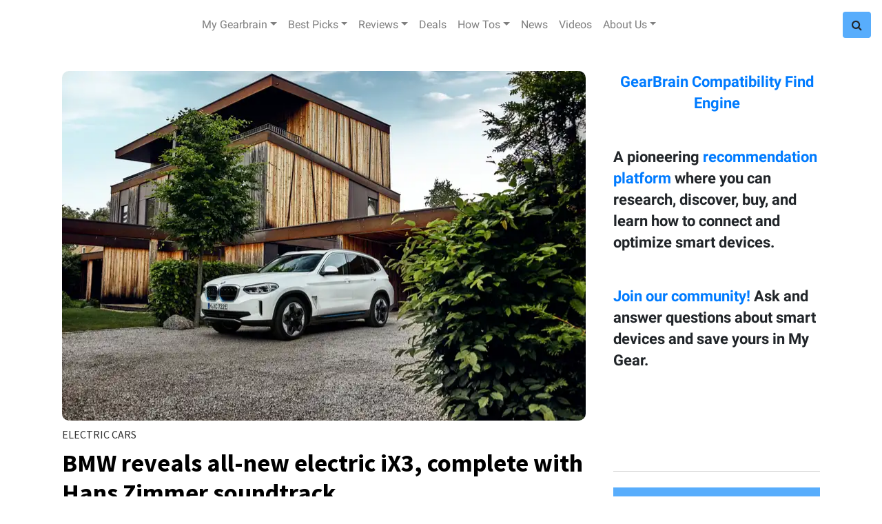

--- FILE ---
content_type: text/html; charset=utf-8
request_url: https://www.gearbrain.com/tag/electric-bmw
body_size: 45988
content:
<!DOCTYPE html><!-- Powered by RebelMouse. https://www.rebelmouse.com --><html lang="en"><head prefix="og: https://ogp.me/ns# article: https://ogp.me/ns/article#"><script type="application/ld+json">{"@context":"https://schema.org","@type":"CollectionPage","name":"Electric bmw","url":"https://www.gearbrain.com/tag/electric-bmw"}</script><meta charset="utf-8"/><script>
  var _isSafari = navigator.userAgent.toLowerCase().indexOf('safari/') > -1;
  if (_isSafari) {
    window.cancelIdleCallback = window.cancelIdleCallback ||
      function (id) {
        clearTimeout(id);
      }
  }
 </script><link rel="canonical" href="https://www.gearbrain.com/tag/electric-bmw"/><meta property="fb:app_id" content="1226137670735966"/><meta name="twitter:site" content="@"/><meta name="twitter:site:id" content=""/><meta property="og:type" content="website"/><meta property="og:site_name" content="Gearbrain"/><meta property="og:image" content="https://www.gearbrain.com/media-library/eyJhbGciOiJIUzI1NiIsInR5cCI6IkpXVCJ9.eyJpbWFnZSI6Imh0dHBzOi8vd3d3LnJlYmVsbW91c2UuY29tL3Jlcy9hdmF0YXJzL3R3aXR0ZXIvQGdlYXJicmFpbmluYyIsImV4cGlyZXNfYXQiOjE3NzE2MDgwMDl9.yuJPnBZ82oR2U8zpw9pV0QuFOW0PxEA93rQgm0ndq8k/image.jpg?width=2000&height=2000"/><meta property="og:image:width" content="2000"/><meta property="og:image:height" content="2000"/><meta property="og:title" content="Gearbrain"/><meta property="og:description" content="GearBrain is the first content site to help everyone understand how IoT works, how all devices connect to each other and help them build/buy a custom solution."/><meta name="referrer" content="always"/><meta name="twitter:card" content="summary_large_image"/><meta name="twitter:image" content="https://assets.rebelmouse.io/eyJhbGciOiJIUzI1NiIsInR5cCI6IkpXVCJ9.eyJpbWFnZSI6Imh0dHBzOi8vYXNzZXRzLnJibC5tcy8yMzQ1NDkyNi9vcmlnaW4uanBnIiwiZXhwaXJlc19hdCI6MTgyNTM0OTUyNH0.vB3brKYdW14zqq8I7-6fFsRBLRLUsW8U0RBte6eOY1I/img.jpg?width=1200&height=600&coordinates=0%2C413%2C0%2C413"/><link rel="preconnect" href="https://assets.rebelmouse.io/" crossorigin="anonymous"/><link rel="preconnect" href="https://user-stats.rbl.ms/" crossorigin="anonymous"/><link rel="preconnect" href="https://pages-stats.rbl.ms/" crossorigin="anonymous"/><!--link rel="preload" href="https://static.rbl.ms/static/fonts/fontawesome/fontawesome-mini.woff" as="font" type="font/woff2" crossorigin--><script class="rm-i-script">window.REBELMOUSE_BOOTSTRAP_DATA = {"isUserLoggedIn": false, "site": {"id": 13818991, "isCommunitySite": false}, "runner": {"id": 13818991}, "post": {}, "path": "/tag/electric-bmw", "pathParams": {}, "resourceId": "tp_electric-bmw", "fbId": "1226137670735966", "fbAppVersion": "v2.5", "clientGaId": "", "messageBusUri": "wss://messages.rebelmouse.io", "section": {"id": null}, "tag": {"slug": "electric-bmw", "isSection": false}, "fullBootstrapUrl": "/res/bootstrap/data.js?site_id=13818991\u0026resource_id=tp_electric-bmw\u0026path_params=%7B%7D\u0026override_device=desktop", "whitelabel_menu": {}, "useRiver": false, "engine": {"recaptchaSiteKey": null, "lazyLoadShortcodeImages": true, "backButtonGoToPage": true, "changeParticleUrlScroll": false, "countKeepReadingAsPageview": true, "defaultVideoPlayer": "", "theoPlayerLibraryLocation": "", "trackPageViewOnParticleUrlScroll": false, "webVitalsSampleRate": 100, "overrideDevicePixelRatio": null, "image_quality_level": 50, "sendEventsToCurrentDomain": false, "enableLoggedOutUserTracking": false, "useSmartLinks2": true}};
    </script><script class="rm-i-script">window.REBELMOUSE_BASE_ASSETS_URL = "https://www.gearbrain.com/static/dist/social-ux/";
        window.REBELMOUSE_BASE_SSL_DOMAIN = "https://www.gearbrain.com";
        window.REBELMOUSE_TASKS_QUEUE = [];
        window.REBELMOUSE_LOW_TASKS_QUEUE = [];
        window.REBELMOUSE_LOWEST_TASKS_QUEUE = [];
        window.REBELMOUSE_ACTIVE_TASKS_QUEUE = [];
        window.REBELMOUSE_STDLIB = {};
        window.RM_OVERRIDES = {};
        window.RM_AD_LOADER = [];
    </script><script src="https://www.gearbrain.com/static/dist/social-ux/main.6bc7945fceb0d1ce31d3.bundle.mjs" class="rm-i-script" type="module" async="async" data-js-app="true" data-src-host="https://www.gearbrain.com" data-src-file="main.mjs"></script><script src="https://www.gearbrain.com/static/dist/social-ux/main.da8512cbfe75950eb816.bundle.js" class="rm-i-script" nomodule="nomodule" defer="defer" data-js-app="true" data-src-host="https://www.gearbrain.com" data-src-file="main.js"></script><script src="https://www.gearbrain.com/static/dist/social-ux/runtime.5f2854bedb02943ff2a5.bundle.mjs" class="rm-i-script" type="module" async="async" data-js-app="true" data-src-host="https://www.gearbrain.com" data-src-file="runtime.mjs"></script><script src="https://www.gearbrain.com/static/dist/social-ux/runtime.5fe7c9a46d72403f8fd3.bundle.js" class="rm-i-script" nomodule="nomodule" defer="defer" data-js-app="true" data-src-host="https://www.gearbrain.com" data-src-file="runtime.js"></script><!-- we collected enough need to fix it first before turn in back on--><!--script src="//cdn.ravenjs.com/3.16.0/raven.min.js" crossorigin="anonymous"></script--><!--script type="text/javascript">
        Raven.config('https://6b64f5cc8af542cbb920e0238864390a@sentry.io/147999').install();
    </script--><script class="rm-i-script">
        if ('serviceWorker' in navigator) {
          window.addEventListener('load', function() {
            navigator.serviceWorker.register('/sw.js').then(function(registration) {
              console.log('ServiceWorker registration successful with scope: ', registration.scope);
            }, function(err) {
              console.log('ServiceWorker registration failed: ', err);
            });
          });
        } else {
          console.log('ServiceWorker not enabled');
        }
    </script><script class="rm-i-script">
        // fallback error prone google tag setup
        var googletag = googletag || {};
        googletag.cmd = googletag.cmd || [];
    </script><meta http-equiv="X-UA-Compatible" content="IE=edge"/><link rel="alternate" type="application/rss+xml" title="Gearbrain" href="/feeds/feed.rss"/><meta name="viewport" content="width=device-width,initial-scale=1,minimum-scale=1.0"/><!-- TODO: move the default value from here --><title>Gearbrain</title><style class="rm-i-styles">
        article,aside,details,figcaption,figure,footer,header,hgroup,nav,section{display:block;}audio,canvas,video{display:inline-block;}audio:not([controls]){display:none;}[hidden]{display:none;}html{font-size:100%;-webkit-text-size-adjust:100%;-ms-text-size-adjust:100%;}body{margin:0;font-size:1em;line-height:1.4;}body,button,input,select,textarea{font-family:Tahoma,sans-serif;color:#5A5858;}::-moz-selection{background:#145A7C;color:#fff;text-shadow:none;}::selection{background:#145A7C;color:#fff;text-shadow:none;}:focus{outline:5px auto #2684b1;}a:hover,a:active{outline:0;}abbr[title]{border-bottom:1px dotted;}b,strong{font-weight:bold;}blockquote{margin:1em 40px;}dfn{font-style:italic;}hr{display:block;height:1px;border:0;border-top:1px solid #ccc;margin:1em 0;padding:0;}ins{background:#ff9;color:#000;text-decoration:none;}mark{background:#ff0;color:#000;font-style:italic;font-weight:bold;}pre,code,kbd,samp{font-family:monospace,serif;_font-family:'courier new',monospace;font-size:1em;}pre{white-space:pre;white-space:pre-wrap;word-wrap:break-word;}q{quotes:none;}q:before,q:after{content:"";content:none;}small{font-size:85%;}sub,sup{font-size:75%;line-height:0;position:relative;vertical-align:baseline;}sup{top:-0.5em;}sub{bottom:-0.25em;}ul,ol{margin:1em 0;padding:0 0 0 40px;}dd{margin:0 0 0 40px;}nav ul,nav ol{list-style:none;list-style-image:none;margin:0;padding:0;}img{border:0;-ms-interpolation-mode:bicubic;vertical-align:middle;}svg:not(:root){overflow:hidden;}figure{margin:0;}form{margin:0;}fieldset{border:0;margin:0;padding:0;}label{cursor:pointer;}legend{border:0;padding:0;}button,input{line-height:normal;}button,input[type="button"],input[type="reset"],input[type="submit"]{cursor:pointer;-webkit-appearance:button;}input[type="checkbox"],input[type="radio"]{box-sizing:border-box;padding:0;}input[type="search"]{-webkit-appearance:textfield;box-sizing:content-box;}input[type="search"]::-webkit-search-decoration{-webkit-appearance:none;}button::-moz-focus-inner,input::-moz-focus-inner{border:0;padding:0;}textarea{overflow:auto;vertical-align:top;resize:vertical;}input:invalid,textarea:invalid{background-color:#fccfcc;}table{border-collapse:collapse;border-spacing:0;}td{vertical-align:top;}.ir{display:block;border:0;text-indent:-999em;overflow:hidden;background-color:transparent;background-repeat:no-repeat;text-align:left;direction:ltr;}.ir br{display:none;}.hidden{display:none !important;visibility:hidden;}.visuallyhidden{border:0;clip:rect(0 0 0 0);height:1px;margin:-1px;overflow:hidden;padding:0;position:absolute;width:1px;}.visuallyhidden.focusable:active,.visuallyhidden.focusable:focus{clip:auto;height:auto;margin:0;overflow:visible;position:static;width:auto;}.invisible{visibility:hidden;}.clearfix:before,.clearfix:after{content:"";display:table;}.clearfix:after{clear:both;}.clearfix{zoom:1;}.zindex20{z-index:20;}.zindex30{z-index:30;}.zindex40{z-index:40;}.zindex50{z-index:50;}html{font-size:16pxpx;font-family:"Droid Serif","Source Sans Pro",Tahoma,sans-serif;line-height:1.4;color:#1f1f1f;font-weight:normal;}body,button,input,select,textarea{font-family:"Droid Serif","Source Sans Pro",Tahoma,sans-serif;color:#1f1f1f;}.col,body{font-size:1.6rem;line-height:1.4;}a{color:#479ad2;text-decoration:none;}a:hover{color:rgba(31, 31, 31, 1);text-decoration:none;}.with-primary-color{color:#479ad2;}.with-primary-color:hover{color:rgba(31, 31, 31, 1);}.js-tab,.js-keep-reading,.js-toggle{cursor:pointer;}.noselect{-webkit-touch-callout:none;-webkit-user-select:none;-khtml-user-select:none;-moz-user-select:none;-ms-user-select:none;user-select:none;}.tabs__tab{display:inline-block;padding:10px;}.tabs__tab-content{display:none;}.tabs__tab-content.active{display:block;}button:focus,input[type="text"],input[type="email"]{outline:0;}audio,canvas,iframe,img,svg,video{vertical-align:middle;max-width:100%;}textarea{resize:vertical;}.main{background-color:#fff;position:relative;overflow:hidden;}.valign-wrapper{display:-webkit-flex;display:-ms-flexbox;display:flex;-webkit-align-items:center;-ms-flex-align:center;align-items:center;}.valign-wrapper .valign{display:block;}#notification{position:fixed;}.article-module__controls-placeholder{position:absolute;}.display-block{display:block;}.cover-all{position:absolute;width:100%;height:100%;}.full-width{width:100%;}.fa{font-family:FontAwesome,"fontawesome-mini" !important;}.fa.fa-instagram{font-size:1.15em;}.fa-googleplus:before{content:"\f0d5";}.post-partial,.overflow-visible{overflow:visible !important;}.attribute-data{margin:0 10px 10px 0;padding:5px 10px;background-color:#479ad2;color:white;border-radius:3px;margin-bottom:10px;display:inline-block;}.attribute-data[value=""]{display:none;}.badge{display:inline-block;overflow:hidden;}.badge-image{border-radius:100%;}.js-expandable.expanded .js-expand,.js-expandable:not(.expanded) .js-contract{display:none;}.js-scroll-trigger{display:block;width:100%;}.sticky-target:not(.legacy){position:fixed;opacity:0;top:0;will-change:transform;transform:translate3d(0px,0px,0px);}.sticky-target.legacy{position:relative;}.sticky-target.legacy.sticky-active{position:fixed;}.color-inherit:hover,.color-inherit{color:inherit;}.js-appear-on-expand{transition:all 350ms;height:0;overflow:hidden;opacity:0;}.content-container{display:none;}.expanded .content-container{display:block;}.expanded .js-appear-on-expand{opacity:1;height:auto;}.logged-out-user .js-appear-on-expand{height:0;opacity:0;}.h1,.h2{margin:0;padding:0;font-size:1em;font-weight:normal;}.lazyload-placeholder{display:none;position:absolute;text-align:center;background:rgba(0,0,0,0.1);top:0;bottom:0;left:0;right:0;}div[runner-lazy-loading] .lazyload-placeholder,iframe[runner-lazy-loading] + .lazyload-placeholder{display:block;}.abs-pos-center{position:absolute;top:0;bottom:0;left:0;right:0;margin:auto;}.relative{position:relative;}.runner-spinner{position:absolute;top:0;bottom:0;left:0;right:0;margin:auto;width:50px;}.runner-spinner:before{content:"";display:block;padding-top:100%;}.rm-non-critical-loaded .runner-spinner-circular{animation:rotate 2s linear infinite;height:100%;transform-origin:center center;width:100%;position:absolute;top:0;bottom:0;left:0;right:0;margin:auto;}.position-relative{position:relative;}.collection-button{display:inline-block;}.rm-non-critical-loaded .runner-spinner-path{stroke-dasharray:1,200;stroke-dashoffset:0;animation:dash 1.5s ease-in-out infinite,color 6s ease-in-out infinite;stroke-linecap:round;}.pagination-container .pagination-wrapper{display:flex;align-items:center;}.pagination-container .pagination-wrapper a{color:rgba(59,141,242,1);margin:0 5px;}@keyframes rotate{100%{transform:rotate(360deg);}}@keyframes dash{0%{stroke-dasharray:1,200;stroke-dashoffset:0;}50%{stroke-dasharray:89,200;stroke-dashoffset:-35px;}100%{stroke-dasharray:89,200;stroke-dashoffset:-124px;}}@keyframes color{100%,0%{stroke:rgba(255,255,255,1);}40%{stroke:rgba(255,255,255,0.6);}66%{stroke:rgba(255,255,255,0.9);}80%,90%{stroke:rgba(255,255,255,0.7);}}.js-section-loader-feature-container > .slick-list > .slick-track > .slick-slide:not(.slick-active){height:0;visibility:hidden;}.rebellt-item-media-container .instagram-media{margin-left:auto !important;margin-right:auto !important;}.js-hidden-panel{position:fixed;top:0;left:0;right:0;transition:all 300ms;z-index:10;}.js-hidden-panel.active{transform:translate3d(0,-100%,0);}.content{margin-left:auto;margin-right:auto;max-width:1100px;width:90%;}.ad-tag{text-align:center;}.ad-tag__inner{display:inline-block;}.content .ad-tag{margin-left:-5%;margin-right:-5%;}@media (min-width:768px){.content .ad-tag{margin-left:auto;margin-right:auto;}}.user-prefs{display:none;}.no-mb:not(:last-child){margin-bottom:0;}.no-mt:not(:first-child){margin-top:0;}.sm-mt-0:not(:empty):before,.sm-mt-1:not(:empty):before,.sm-mt-2:not(:empty):before,.sm-mb-0:not(:empty):after,.sm-mb-1:not(:empty):after,.sm-mb-2:not(:empty):after,.md-mt-0:not(:empty):before,.md-mt-1:not(:empty):before,.md-mt-2:not(:empty):before,.md-mb-0:not(:empty):after,.md-mb-1:not(:empty):after,.md-mb-2:not(:empty):after,.lg-mt-0:not(:empty):before,.lg-mt-1:not(:empty):before,.lg-mt-2:not(:empty):before,.lg-mb-0:not(:empty):after,.lg-mb-1:not(:empty):after,.lg-mb-2:not(:empty):after{content:'';display:block;overflow:hidden;}.sm-mt-0:not(:empty):before{margin-bottom:0;}.sm-mt-0 > *{margin-top:0;}.sm-mt-1:not(:empty):before{margin-bottom:-10px;}.sm-mt-1 > *{margin-top:10px;}.sm-mt-2:not(:empty):before{margin-bottom:-20px;}.sm-mt-2 > *{margin-top:20px;}.sm-mb-0:not(:empty):after{margin-top:0;}.sm-mb-0 > *{margin-bottom:0;}.sm-mb-1:not(:empty):after{margin-top:-10px;}.sm-mb-1 > *{margin-bottom:10px;}.sm-mb-2:not(:empty):after{margin-top:-20px;}.sm-mb-2 > *{margin-bottom:20px;}@media (min-width:768px){.md-mt-0:not(:empty):before{margin-bottom:0;}.md-mt-0 > *{margin-top:0;}.md-mt-1:not(:empty):before{margin-bottom:-10px;}.md-mt-1 > *{margin-top:10px;}.md-mt-2:not(:empty):before{margin-bottom:-20px;}.md-mt-2 > *{margin-top:20px;}.md-mb-0:not(:empty):after{margin-top:0;}.md-mb-0 > *{margin-bottom:0;}.md-mb-1:not(:empty):after{margin-top:-10px;}.md-mb-1 > *{margin-bottom:10px;}.md-mb-2:not(:empty):after{margin-top:-20px;}.md-mb-2 > *{margin-bottom:20px;}}@media (min-width:1024px){.lg-mt-0:not(:empty):before{margin-bottom:0;}.lg-mt-0 > *{margin-top:0;}.lg-mt-1:not(:empty):before{margin-bottom:-10px;}.lg-mt-1 > *{margin-top:10px;}.lg-mt-2:not(:empty):before{margin-bottom:-20px;}.lg-mt-2 > *{margin-top:20px;}.lg-mb-0:not(:empty):after{margin-top:0;}.lg-mb-0 > *{margin-bottom:0;}.lg-mb-1:not(:empty):after{margin-top:-10px;}.lg-mb-1 > *{margin-bottom:10px;}.lg-mb-2:not(:empty):after{margin-top:-20px;}.lg-mb-2 > *{margin-bottom:20px;}}.sm-cp-0{padding:0;}.sm-cp-1{padding:10px;}.sm-cp-2{padding:20px;}@media (min-width:768px){.md-cp-0{padding:0;}.md-cp-1{padding:10px;}.md-cp-2{padding:20px;}}@media (min-width:1024px){.lg-cp-0{padding:0;}.lg-cp-1{padding:10px;}.lg-cp-2{padding:20px;}}.mb-2 > *{margin-bottom:20px;}.mb-2 > :last-child{margin-bottom:0;}.v-sep > *{margin-bottom:20px;}@media (min-width:768px){.v-sep > *{margin-bottom:40px;}}.v-sep > *:last-child{margin-bottom:0;}@media only screen and (max-width:767px){.hide-mobile{display:none !important;}}@media only screen and (max-width:1023px){.hide-tablet-and-mobile{display:none !important;}}@media only screen and (min-width:768px){.hide-tablet-and-desktop{display:none !important;}}@media only screen and (min-width:768px) and (max-width:1023px){.hide-tablet{display:none !important;}}@media only screen and (min-width:1024px){.hide-desktop{display:none !important;}}.row.px10{margin-left:-10px;margin-right:-10px;}.row.px10 > .col{padding-left:10px;padding-right:10px;}.row.px20{margin-left:-20px;margin-right:-20px;}.row.px20 > .col{padding-left:20px;padding-right:20px;}.row{margin-left:auto;margin-right:auto;overflow:hidden;}.row:after{content:'';display:table;clear:both;}.row:not(:empty){margin-bottom:-20px;}.col{margin-bottom:20px;}@media (min-width:768px){.col{margin-bottom:40px;}.row:not(:empty){margin-bottom:-40px;}}.row .col{float:left;box-sizing:border-box;}.row .col.pull-right{float:right;}.row .col.s1{width:8.3333333333%;}.row .col.s2{width:16.6666666667%;}.row .col.s3{width:25%;}.row .col.s4{width:33.3333333333%;}.row .col.s5{width:41.6666666667%;}.row .col.s6{width:50%;}.row .col.s7{width:58.3333333333%;}.row .col.s8{width:66.6666666667%;}.row .col.s9{width:75%;}.row .col.s10{width:83.3333333333%;}.row .col.s11{width:91.6666666667%;}.row .col.s12{width:100%;}@media only screen and (min-width:768px){.row .col.m1{width:8.3333333333%;}.row .col.m2{width:16.6666666667%;}.row .col.m3{width:25%;}.row .col.m4{width:33.3333333333%;}.row .col.m5{width:41.6666666667%;}.row .col.m6{width:50%;}.row .col.m7{width:58.3333333333%;}.row .col.m8{width:66.6666666667%;}.row .col.m9{width:75%;}.row .col.m10{width:83.3333333333%;}.row .col.m11{width:91.6666666667%;}.row .col.m12{width:100%;}}@media only screen and (min-width:1024px){.row .col.l1{width:8.3333333333%;}.row .col.l2{width:16.6666666667%;}.row .col.l3{width:25%;}.row .col.l4{width:33.3333333333%;}.row .col.l5{width:41.6666666667%;}.row .col.l6{width:50%;}.row .col.l7{width:58.3333333333%;}.row .col.l8{width:66.6666666667%;}.row .col.l9{width:75%;}.row .col.l10{width:83.3333333333%;}.row .col.l11{width:91.6666666667%;}.row .col.l12{width:100%;}}.widget{position:relative;box-sizing:border-box;}.widget:hover .widget__headline a{color:rgba(31, 31, 31, 1);}.widget__headline{font-family:"Droid Serif","Source Sans Pro",Tahoma,sans-serif;color:#1f1f1f;cursor:pointer;}.widget__headline-text{font-family:inherit;color:inherit;word-break:break-word;}.widget__section-text{display:block;}.image,.widget__image{background-position:center;background-repeat:no-repeat;background-size:cover;display:block;z-index:0;}.widget__play{position:absolute;width:100%;height:100%;text-align:center;}.rm-widget-image-holder{position:relative;}.rm-video-holder{position:absolute;width:100%;height:100%;top:0;left:0;}.rm-zindex-hidden{display:none;z-index:-1;}.rm-widget-image-holder .widget__play{top:0;left:0;}.image.no-image{background-color:#e4e4e4;}.widget__video{position:relative;}.widget__video .rm-scrop-spacer{padding-bottom:56.25%;}.widget__video.rm-video-tiktok{max-width:605px;}.widget__video video,.widget__video iframe{position:absolute;top:0;left:0;height:100%;}.widget__product-vendor{font-size:1.5em;line-height:1.5;margin:25px 0;}.widget__product-buy-link{margin:15px 0;}.widget__product-buy-link-btn{background-color:#000;color:#fff;display:inline-block;font-size:1.6rem;line-height:1em;padding:1.25rem;font-weight:700;}.widget__product-buy-btn:hover{color:#fff;}.widget__product-price{font-size:1.5em;line-height:1.5;margin:25px 0;}.widget__product-compare-at-price{text-decoration:line-through;}.rebellt-item.is--mobile,.rebellt-item.is--tablet{margin-bottom:0.85em;}.rebellt-item.show_columns_on_mobile.col2,.rebellt-item.show_columns_on_mobile.col3{display:inline-block;vertical-align:top;}.rebellt-item.show_columns_on_mobile.col2{width:48%;}.rebellt-item.show_columns_on_mobile.col3{width:32%;}@media only screen and (min-width:768px){.rebellt-item.col2:not(.show_columns_on_mobile),.rebellt-item.col3:not(.show_columns_on_mobile){display:inline-block;vertical-align:top;}.rebellt-item.col2:not(.show_columns_on_mobile){width:48%;}.rebellt-item.col3:not(.show_columns_on_mobile){width:32%;}}.rebellt-item.parallax{background-size:cover;background-attachment:fixed;position:relative;left:calc(-50vw + 50%);width:100vw;min-height:100vh;padding:0 20%;box-sizing:border-box;max-width:inherit;text-align:center;z-index:3;}.rebellt-item.parallax.is--mobile{background-position:center;margin-bottom:0;padding:0 15%;}.rebellt-item.parallax.has-description:before,.rebellt-item.parallax.has-description:after{content:"";display:block;padding-bottom:100%;}.rebellt-item.parallax.has-description.is--mobile:before,.rebellt-item.parallax.has-description.is--mobile:after{padding-bottom:90vh;}.rebellt-item.parallax h3,.rebellt-item.parallax p{color:white;text-shadow:1px 0 #000;}.rebellt-item.parallax.is--mobile p{font-size:18px;font-weight:400;}.rebellt-ecommerce h3{font-size:1.8em;margin-bottom:15px;}.rebellt-ecommerce--vendor{font-size:1.5em;line-height:1.5;margin:25px 0;}.rebellt-ecommerce--price{font-size:1.5em;line-height:1.5;margin:25px 0;}.rebellt-ecommerce--compare-at-price{text-decoration:line-through;}.rebellt-ecommerce--buy{margin:15px 0;}.rebellt-ecommerce--btn{background-color:#000;color:#fff;display:inline-block;font-size:1.6rem;line-height:1em;padding:1.25rem;font-weight:700;}.rebellt-ecommerce--btn:hover{color:#fff;}.rebelbar.skin-simple{height:50px;line-height:50px;color:#1f1f1f;font-size:1.2rem;border-left:none;border-right:none;background-color:#fff;}.rebelbar.skin-simple .rebelbar__inner{position:relative;height:100%;margin:0 auto;padding:0 20px;max-width:1300px;}.rebelbar.skin-simple .logo{float:left;}.rebelbar.skin-simple .logo__image{max-height:50px;max-width:190px;}.rebelbar--fake.skin-simple{position:relative;border-color:#fff;}.rebelbar--fixed.skin-simple{position:absolute;width:100%;z-index:3;}.with-fixed-header .rebelbar--fixed.skin-simple{position:fixed;top:0;}.rebelbar.skin-simple .rebelbar__menu-toggle{position:relative;cursor:pointer;float:left;text-align:center;font-size:0;width:50px;margin-left:-15px;height:100%;color:#1f1f1f;}.rebelbar.skin-simple i{vertical-align:middle;display:inline-block;font-size:20px;}.rebelbar.skin-simple .rebelbar__menu-toggle:hover{color:rgba(31, 31, 31, 1);}.rebelbar.skin-simple .rebelbar__section-links{display:none;padding:0 100px 0 40px;overflow:hidden;height:100%;}.rebelbar.skin-simple .rebelbar__section-list{margin:0 -15px;height:100%;}.rebelbar.skin-simple .rebelbar__section-links li{display:inline-block;padding:0 15px;text-align:left;}.rebelbar.skin-simple .rebelbar__section-link{color:#1f1f1f;display:block;font-size:1.8rem;font-weight:400;text-decoration:none;}.rebelbar.skin-simple .rebelbar__section-link:hover{color:rgba(31, 31, 31, 1);}.rebelbar.skin-simple .rebelbar__sharebar.sharebar{display:none;}.rebelbar.skin-simple .rebelbar__section-list.js--active .rebelbar__more-sections-button{visibility:visible;}.rebelbar.skin-simple .rebelbar__more-sections-button{cursor:pointer;visibility:hidden;}.rebelbar.skin-simple #rebelbar__more-sections{visibility:hidden;position:fixed;line-height:70px;left:0;width:100%;background-color:#1f1f1f;}.rebelbar.skin-simple #rebelbar__more-sections a{color:white;}.rebelbar.skin-simple #rebelbar__more-sections.opened{visibility:visible;}@media only screen and (min-width:768px){.rebelbar.skin-simple .rebelbar__menu-toggle{margin-right:15px;}.rebelbar.skin-simple{height:100px;line-height:100px;font-weight:700;}.rebelbar.skin-simple .logo__image{max-width:350px;max-height:100px;}.rebelbar.skin-simple .rebelbar__inner{padding:0 40px;}.rebelbar.skin-simple .rebelbar__sharebar.sharebar{float:left;margin-top:20px;margin-bottom:20px;padding-left:40px;}}@media (min-width:960px){.rebelbar.skin-simple .rebelbar__section-links{display:block;}.with-floating-shares .rebelbar.skin-simple .search-form{display:none;}.with-floating-shares .rebelbar.skin-simple .rebelbar__sharebar.sharebar{display:block;}.with-floating-shares .rebelbar.skin-simple .rebelbar__section-links{display:none;}}.menu-global{display:none;width:100%;position:fixed;z-index:3;color:white;background-color:#1a1a1a;height:100%;font-size:1.8rem;overflow-y:auto;overflow-x:hidden;line-height:1.6em;}@media (min-width:768px){.menu-global{display:block;max-width:320px;top:0;-webkit-transform:translate(-320px,0);transform:translate(-320px,0);transform:translate3d(-320px,0,0);}.menu-global,.all-content-wrapper{transition:transform .2s cubic-bezier(.2,.3,.25,.9);}}.menu-overlay{position:fixed;top:-100%;left:0;height:0;width:100%;cursor:pointer;visibility:hidden;opacity:0;transition:opacity 200ms;}.menu-opened .menu-overlay{visibility:visible;height:100%;z-index:1;opacity:1;top:0;}@media only screen and (min-width:768px){.menu-opened .menu-overlay{z-index:10;background:rgba(255,255,255,.6);}}@media (min-width:960px){.logged-out-user .rebelbar.skin-simple .menu-overlay{display:none;}}@media (min-width:600px){.rm-resized-container-5{width:5%;}.rm-resized-container-10{width:10%;}.rm-resized-container-15{width:15%;}.rm-resized-container-20{width:20%;}.rm-resized-container-25{width:25%;}.rm-resized-container-30{width:30%;}.rm-resized-container-35{width:35%;}.rm-resized-container-40{width:40%;}.rm-resized-container-45{width:45%;}.rm-resized-container-50{width:50%;}.rm-resized-container-55{width:55%;}.rm-resized-container-60{width:60%;}.rm-resized-container-65{width:65%;}.rm-resized-container-70{width:70%;}.rm-resized-container-75{width:75%;}.rm-resized-container-80{width:80%;}.rm-resized-container-85{width:85%;}.rm-resized-container-90{width:90%;}.rm-resized-container-95{width:95%;}.rm-resized-container-100{width:100%;}}.rm-embed-container{position:relative;}.rm-embed-container.rm-embed-instagram{max-width:540px;}.rm-embed-container.rm-embed-tiktok{max-width:572px;min-height:721px;}.rm-embed-container.rm-embed-tiktok blockquote,.rm-embed-twitter blockquote{all:revert;}.rm-embed-container.rm-embed-tiktok blockquote{margin-left:0;margin-right:0;position:relative;}.rm-embed-container.rm-embed-tiktok blockquote,.rm-embed-container.rm-embed-tiktok blockquote > iframe,.rm-embed-container.rm-embed-tiktok blockquote > section{width:100%;min-height:721px;display:block;}.rm-embed-container.rm-embed-tiktok blockquote > section{position:absolute;top:0;left:0;right:0;bottom:0;display:flex;align-items:center;justify-content:center;flex-direction:column;text-align:center;}.rm-embed-container.rm-embed-tiktok blockquote > section:before{content:"";display:block;width:100%;height:300px;border-radius:8px;}.rm-embed-container > .rm-embed,.rm-embed-container > .rm-embed-holder{position:absolute;top:0;left:0;}.rm-embed-holder{display:block;height:100%;width:100%;display:flex;align-items:center;}.rm-embed-container > .rm-embed-spacer{display:block;}.rm-embed-twitter{max-width:550px;margin-top:10px;margin-bottom:10px;}.rm-embed-twitter blockquote{position:relative;height:100%;width:100%;flex-direction:column;display:flex;align-items:center;justify-content:center;flex-direction:column;text-align:center;}.rm-embed-twitter:not(.rm-off) .twitter-tweet{margin:0 !important;}.logo__image,.image-element__img,.rm-lazyloadable-image{max-width:100%;height:auto;}.logo__image,.image-element__img{width:auto;}@media (max-width:768px){.rm-embed-spacer.rm-embed-spacer-desktop{display:none;}}@media (min-width:768px){.rm-embed-spacer.rm-embed-spacer-mobile{display:none;}}.sharebar{margin:0 -4px;padding:0;font-size:0;line-height:0;}.sharebar a{color:#fff;}.sharebar a:hover{text-decoration:none;color:#fff;}.sharebar .share,.sharebar .share-plus{display:inline-block;margin:0 4px;font-size:14px;font-weight:400;padding:0 10px;width:20px;min-width:20px;height:40px;line-height:38px;text-align:center;vertical-align:middle;border-radius:2px;}.sharebar .share-plus i,.sharebar .share i{display:inline-block;vertical-align:middle;}.sharebar .hide-button{display:none;}.sharebar.enable-panel .hide-button{display:inline-block;}.sharebar.enable-panel .share-plus{display:none;}.sharebar.with-first-button-caption:not(.enable-panel) .share:first-child{width:68px;}.sharebar.with-first-button-caption:not(.enable-panel) .share:first-child:after{content:'Share';padding-left:5px;vertical-align:middle;}.sharebar--fixed{display:none;position:fixed;bottom:0;z-index:1;text-align:center;width:100%;left:0;margin:20px auto;}.with-floating-shares .sharebar--fixed{display:block;}.sharebar.fly_shared:not(.enable-panel) .share:nth-child(5){display:none;}.share-media-panel .share-media-panel-pinit{position:absolute;right:0;bottom:0;background-color:transparent;}.share-media-panel-pinit_share{background-image:url('/static/img/whitelabel/runner/spritesheets/pin-it-sprite.png');background-color:#BD081C;background-position:-1px -17px;border-radius:4px;float:right;height:34px;margin:7px;width:60px;background-size:194px auto;}.share-media-panel-pinit_share:hover{opacity:.9;}@media (min-width:768px){.sharebar .share-plus .fa,.sharebar .share .fa{font-size:22px;}.sharebar .share,.sharebar .share-plus{padding:0 15px;width:30px;min-width:30px;height:60px;line-height:60px;margin:0 4px;font-size:16px;}.sharebar.with-first-button-caption:not(.enable-panel) .share:first-child{width:180px;}.sharebar.with-first-button-caption:not(.enable-panel) .share:first-child:after{content:'Share this story';padding-left:10px;vertical-align:middle;text-transform:uppercase;}.share-media-panel-pinit_share{background-position:-60px -23px;height:45px;margin:10px;width:80px;}}.action-btn{display:block;font-size:1.6rem;color:#479ad2;cursor:pointer;border:2px solid #479ad2;border-color:#479ad2;border-radius:2px;line-height:1em;padding:1.6rem;font-weight:700;text-align:center;}.action-btn:hover{color:rgba(31, 31, 31, 1);border:2px solid rgba(31, 31, 31, 1);border-color:rgba(31, 31, 31, 1);}.section-headline__text{font-size:3rem;font-weight:700;line-height:1;}.section-headline__text{color:#1f1f1f;}@media (min-width:768px){.section-headline__text{font-size:3.6rem;}.content__main .section-headline__text{margin-top:-.3rem;margin-bottom:2rem;}}.module-headline__text{font-size:3rem;font-weight:700;color:#909090;}@media (min-width:768px){.module-headline__text{font-size:3.6rem;}}.search-form{position:absolute;top:0;right:20px;z-index:1;}.search-form__text-input{display:none;height:42px;font-size:1.3rem;background-color:#f4f4f4;border:none;color:#8f8f8f;text-indent:10px;padding:0;width:220px;position:absolute;right:-10px;top:0;bottom:0;margin:auto;}.search-form .search-form__submit{display:none;position:relative;border:none;bottom:2px;background-color:transparent;}.search-form__text-input:focus,.search-form__submit:focus{border:0 none;-webkit-box-shadow:none;-moz-box-shadow:none;box-shadow:none;outline:0 none;}.show-search .search-form__close{position:absolute;display:block;top:0;bottom:0;margin:auto;height:1rem;right:-28px;}.search-form__open{vertical-align:middle;bottom:2px;display:inline-block;position:relative;color:#1f1f1f;font-size:1.9rem;}.show-search .search-form__text-input{display:block;}.show-search .search-form__submit{display:inline-block;vertical-align:middle;padding:0;color:#1f1f1f;font-size:1.9rem;}.search-form__close,.show-search .search-form__open{display:none;}.quick-search{display:block;border-bottom:1px solid #d2d2d2;padding:24px 0 28px;margin-bottom:20px;position:relative;}.quick-search__submit{background-color:transparent;border:0;padding:0;margin:0;position:absolute;zoom:.75;color:#000;}.quick-search__input{background-color:transparent;border:0;padding:0;font-size:1.5rem;font-weight:700;line-height:3em;padding-left:40px;width:100%;box-sizing:border-box;}@media (min-width:768px){.search-form{right:40px;}.quick-search{margin-bottom:40px;padding:0 0 20px;}.quick-search__submit{zoom:1;}.quick-search__input{line-height:2.2em;padding-left:60px;}}.search-widget{position:relative;}.search-widget__input,.search-widget__submit{border:none;padding:0;margin:0;color:#1f1f1f;background:transparent;font-size:inherit;line-height:inherit;}.social-links__link{display:inline-block;padding:12px;line-height:0;width:25px;height:25px;border-radius:50%;margin:0 6px;font-size:1.5em;text-align:center;position:relative;vertical-align:middle;color:white;}.social-links__link:hover{color:white;}.social-links__link > span{position:absolute;top:0;left:0;right:0;bottom:0;margin:auto;height:1em;}.article__body{font-family:"Droid Serif","Source Sans Pro",Tahoma,sans-serif;}.body-description .horizontal-rule{border-top:2px solid #eee;}.article-content blockquote{border-left:5px solid #479ad2;border-left-color:#479ad2;color:#656565;padding:0 0 0 25px;margin:1em 0 1em 25px;}.article__splash-custom{position:relative;}.body hr{display:none;}.article-content .media-caption{color:#9a9a9a;font-size:1.4rem;line-height:2;}.giphy-image{margin-bottom:0;}.article-body a{word-wrap:break-word;}.article-content .giphy-image__credits-wrapper{margin:0;}.article-content .giphy-image__credits{color:#000;font-size:1rem;}.article-content .image-media,.article-content .giphy-image .media-photo-credit{display:block;}.tags{color:#479ad2;margin:0 -5px;}.tags__item{margin:5px;display:inline-block;}.tags .tags__item{line-height:1;}.slideshow .carousel-control{overflow:hidden;}.shortcode-media .media-caption,.shortcode-media .media-photo-credit{display:block;}@media (min-width:768px){.tags{margin:0 -10px;}.tags__item{margin:10px;}.article-content__comments-wrapper{border-bottom:1px solid #d2d2d2;margin-bottom:20px;padding-bottom:40px;}}.subscription-widget{background:#479ad2;padding:30px;}.subscription-widget .module-headline__text{text-align:center;font-size:2rem;font-weight:400;color:#fff;}.subscription-widget .social-links{margin-left:-10px;margin-right:-10px;text-align:center;font-size:0;}.subscription-widget .social-links__link{display:inline-block;vertical-align:middle;width:39px;height:39px;color:#fff;box-sizing:border-box;border-radius:50%;font-size:20px;margin:0 5px;line-height:35px;background:transparent;border:2px solid #fff;border-color:#fff;}.subscription-widget .social-links__link:hover{color:rgba(31, 31, 31, 1);border-color:rgba(31, 31, 31, 1);background:transparent;}.subscription-widget .social-links__link .fa-instagram{margin:5px 0 0 1px;}.subscription-widget__site-links{margin:30px -5px;text-align:center;font-size:.8em;}.subscription-widget__site-link{padding:0 5px;color:inherit;}.newsletter-element__form{text-align:center;position:relative;max-width:500px;margin-left:auto;margin-right:auto;}.newsletter-element__submit,.newsletter-element__input{border:0;padding:10px;font-size:1.6rem;font-weight:500;height:40px;line-height:20px;margin:0;}.newsletter-element__submit{background:#909090;color:#fff;position:absolute;top:0;right:0;}.newsletter-element__submit:hover{opacity:.9;}.newsletter-element__input{background:#f4f4f4;width:100%;color:#8f8f8f;padding-right:96px;box-sizing:border-box;}.gdpr-cookie-wrapper{position:relative;left:0;right:0;padding:.5em;box-sizing:border-box;}.gdpr-cookie-controls{text-align:right;}.runner-authors-list{margin-top:0;margin-bottom:0;padding-left:0;list-style-type:none;}.runner-authors-author-wrapper{display:flex;flex-direction:row;flex-wrap:nowrap;justify-content:flex-start;align-items:stretch;align-content:stretch;}.runner-authors-avatar-thumb{display:inline-block;border-radius:100%;width:55px;height:55px;background-repeat:no-repeat;background-position:center;background-size:cover;overflow:hidden;}.runner-authors-avatar-thumb img{width:100%;height:100%;display:block;object-fit:cover;border-radius:100%;}.runner-authors-avatar-fallback{display:flex;align-items:center;justify-content:center;width:100%;height:100%;font-size:12px;line-height:1.1;text-align:center;padding:4px;background:#e0e0e0;color:#555;font-weight:600;text-transform:uppercase;border-radius:100%;overflow:hidden;}.runner-authors-author-info{width:calc(100% - 55px);}.runner-author-name-container{padding:0 6px;}.rm-breadcrumb__list{margin:0;padding:0;}.rm-breadcrumb__item{list-style-type:none;display:inline;}.rm-breadcrumb__item:last-child .rm-breadcrumb__separator{display:none;}.rm-breadcrumb__item:last-child .rm-breadcrumb__link,.rm-breadcrumb__link.disabled{pointer-events:none;color:inherit;}.social-tab-i .share-fb:after,.social-tab-i .share-tw:after{content:none;}.share-buttons .social-tab-i a{margin-right:0;}.share-buttons .social-tab-i li{line-height:1px;float:left;}.share-buttons .social-tab-i ul{margin:0;padding:0;list-style:none;}.share-tab-img{max-width:100%;padding:0;margin:0;position:relative;overflow:hidden;display:inline-block;}.share-buttons .social-tab-i{position:absolute;bottom:0;right:0;margin:0;padding:0;z-index:1;list-style-type:none;}.close-share-mobile,.show-share-mobile{background-color:rgba(0,0,0,.75);}.share-buttons .social-tab-i.show-mobile-share-bar .close-share-mobile,.share-buttons .social-tab-i .show-share-mobile,.share-buttons .social-tab-i .share{width:30px;height:30px;line-height:27px;padding:0;text-align:center;display:inline-block;vertical-align:middle;}.share-buttons .social-tab-i.show-mobile-share-bar .show-share-mobile,.share-buttons .social-tab-i .close-share-mobile{display:none;}.share-buttons .social-tab-i .icons-share{vertical-align:middle;display:inline-block;font:normal normal normal 14px/1 FontAwesome;color:white;}.social-tab-i .icons-share.fb:before{content:'\f09a';}.social-tab-i .icons-share.tw:before{content:'\f099';}.social-tab-i .icons-share.pt:before{content:'\f231';}.social-tab-i .icons-share.tl:before{content:'\f173';}.social-tab-i .icons-share.em:before{content:'\f0e0';}.social-tab-i .icons-share.sprite-shares-close:before{content:'\f00d';}.social-tab-i .icons-share.sprite-shares-share:before{content:'\f1e0';}@media only screen and (max-width:768px){.share-tab-img .social-tab-i{display:block;}.share-buttons .social-tab-i .share{display:none;}.share-buttons .social-tab-i.show-mobile-share-bar .share{display:block;}.social-tab-i li{float:left;}}@media only screen and (min-width:769px){.social-tab-i .close-share-mobile,.social-tab-i .show-share-mobile{display:none !important;}.share-tab-img .social-tab-i{display:none;}.share-tab-img:hover .social-tab-i{display:block;}.share-buttons .social-tab-i .share{width:51px;height:51px;line-height:47px;}.share-buttons .social-tab-i{margin:5px 0 0 5px;top:0;left:0;bottom:auto;right:auto;display:none;}.share-buttons .social-tab-i .share{display:block;}}.accesibility-hidden{border:0;clip:rect(1px 1px 1px 1px);clip:rect(1px,1px,1px,1px);height:1px;margin:-1px;overflow:hidden;padding:0;position:absolute;width:1px;background:#000;color:#fff;}body:not(.rm-non-critical-loaded) .follow-button{display:none;}.posts-custom .posts-wrapper:after{content:"";display:block;margin-bottom:-20px;}.posts-custom .widget{margin-bottom:20px;width:100%;}.posts-custom .widget__headline,.posts-custom .social-date{display:block;}.posts-custom .social-date{color:#a4a2a0;font-size:1.4rem;}.posts-custom[data-attr-layout_headline] .widget{vertical-align:top;}.posts-custom[data-attr-layout_headline="top"] .widget{vertical-align:bottom;}.posts-custom .posts-wrapper{margin-left:0;margin-right:0;font-size:0;line-height:0;}.posts-custom .widget{display:inline-block;}.posts-custom article{margin:0;box-sizing:border-box;font-size:1.6rem;line-height:1.4;}.posts-custom[data-attr-layout_columns="2"] article,.posts-custom[data-attr-layout_columns="3"] article,.posts-custom[data-attr-layout_columns="4"] article{margin:0 10px;}.posts-custom[data-attr-layout_columns="2"] .posts-wrapper,.posts-custom[data-attr-layout_columns="3"] .posts-wrapper,.posts-custom[data-attr-layout_columns="4"] .posts-wrapper{margin-left:-10px;margin-right:-10px;}@media (min-width:768px){.posts-custom[data-attr-layout_columns="2"] .widget{width:50%;}.posts-custom[data-attr-layout_columns="3"] .widget{width:33.3333%;}.posts-custom[data-attr-layout_columns="4"] .widget{width:25%;}}.posts-custom .widget__headline{font-size:1em;font-weight:700;word-wrap:break-word;}.posts-custom .widget__section{display:block;}.posts-custom .widget__head{position:relative;}.posts-custom .widget__head .widget__body{position:absolute;padding:5%;bottom:0;left:0;box-sizing:border-box;width:100%;background:rgba(0,0,0,0.4);background:linear-gradient(transparent 5%,rgba(0,0,0,0.5));}.posts-custom .widget__head .social-author__name,.posts-custom .widget__head .main-author__name,.posts-custom .widget__head .social-author__social-name,.posts-custom .widget__head .main-author__social-name,.posts-custom .widget__head .widget__headline,.posts-custom .widget__head .widget__subheadline{color:white;}.posts-custom .widget__subheadline *{display:inline;}.posts-custom .main-author__avatar,.posts-custom .social-author__avatar{float:left;border-radius:50%;margin-right:8px;height:30px;width:30px;min-width:30px;overflow:hidden;position:relative;}.posts-custom .main-author__name,.posts-custom .social-author__name{color:#1f1f1f;font-size:1.4rem;font-weight:700;line-height:1.4;display:inline;overflow:hidden;text-overflow:ellipsis;white-space:nowrap;position:relative;}.posts-custom .main-author__social-name,.posts-custom .social-author__social-name{color:#757575;display:block;font-size:1.2rem;line-height:0.8em;}.posts-custom .main-author__name:hover,.posts-custom .social-author__name:hover,.posts-custom .main-author__social-name:hover,.posts-custom .social-author__social-name:hover{color:rgba(31, 31, 31, 1);}.posts-custom[data-attr-layout_carousel] .posts-wrapper:after{margin-bottom:0 !important;}.posts-custom[data-attr-layout_carousel] .widget{margin-bottom:0 !important;}.posts-custom[data-attr-layout_carousel][data-attr-layout_columns="1"] .posts-wrapper:not(.slick-initialized) .widget:not(:first-child),.posts-custom[data-attr-layout_carousel]:not([data-attr-layout_columns="1"]) .posts-wrapper:not(.slick-initialized){display:none !important;}.posts-custom .slick-arrow{position:absolute;top:0;bottom:0;width:7%;max-width:60px;min-width:45px;min-height:60px;height:15%;color:white;border:0;margin:auto 10px;background:#479ad2;z-index:1;cursor:pointer;font-size:1.6rem;line-height:1;opacity:0.9;}.posts-custom .slick-prev{left:0;}.posts-custom .slick-next{right:0;}.posts-custom .slick-arrow:before{position:absolute;left:0;right:0;width:13px;bottom:0;top:0;margin:auto;height:16px;}.posts-custom .slick-arrow:hover{background:rgba(31, 31, 31, 1);opacity:1;}.posts-custom .slick-dots{display:block;padding:10px;box-sizing:border-box;text-align:center;margin:0 -5px;}.posts-custom .slick-dots li{display:inline-block;margin:0 5px;}.posts-custom .slick-dots button{font-size:0;width:10px;height:10px;display:inline-block;line-height:0;border:0;background:#479ad2;border-radius:7px;padding:0;margin:0;vertical-align:middle;outline:none;}.posts-custom .slick-dots .slick-active button,.posts-custom .slick-dots button:hover{background:rgba(31, 31, 31, 1);}.posts-custom hr{display:none;}.posts-custom{font-family:"Droid Serif","Source Sans Pro",Tahoma,sans-serif;}.posts-custom blockquote{border-left:5px solid #479ad2;border-left-color:#479ad2;color:#656565;padding:0 0 0 25px;margin:1em 0 1em 25px;}.posts-custom .media-caption{color:#9a9a9a;font-size:1.4rem;line-height:2;}.posts-custom a{word-wrap:break-word;}.posts-custom .giphy-image__credits-wrapper{margin:0;}.posts-custom .giphy-image__credits{color:#000;font-size:1rem;}.posts-custom .body .image-media,.posts-custom .body .giphy-image .media-photo-credit{display:block;}.posts-custom .widget__shares.enable-panel .share-plus,.posts-custom .widget__shares:not(.enable-panel) .hide-button{display:none;}.posts-custom .widget__shares{margin-left:-10px;margin-right:-10px;font-size:0;}.posts-custom .widget__shares .share{display:inline-block;padding:5px;line-height:0;width:25px;height:25px;border-radius:50%;margin:0 10px;font-size:1.5rem;text-align:center;position:relative;vertical-align:middle;color:white;}.posts-custom .widget__shares .share:hover{color:white;}.posts-custom .widget__shares i{position:absolute;top:0;left:0;right:0;bottom:0;margin:auto;height:1em;}.infinite-scroll-wrapper:not(.rm-loading){width:1px;height:1px;}.infinite-scroll-wrapper.rm-loading{width:1px;}.rm-loadmore-placeholder.rm-loading{display:block;width:100%;}.widget__shares button.share,.social-tab-buttons button.share{box-sizing:content-box;}.social-tab-buttons button.share{border:none;}.post-splash-custom,.post-splash-custom .widget__head{position:relative;}.post-splash-custom .widget__head .widget__body{position:absolute;padding:5%;bottom:0;left:0;box-sizing:border-box;width:100%;background:rgba(0,0,0,0.4);background:-webkit-linear-gradient( transparent 5%,rgba(0,0,0,0.5) );background:-o-linear-gradient(transparent 5%,rgba(0,0,0,0.5));background:-moz-linear-gradient( transparent 5%,rgba(0,0,0,0.5) );background:linear-gradient(transparent 5%,rgba(0,0,0,0.5));}.post-splash-custom .headline{font-size:2rem;font-weight:700;position:relative;}.post-splash-custom .post-controls{position:absolute;top:0;left:0;z-index:2;}.post-splash-custom hr{display:none;}.post-splash-custom .widget__section{display:block;}.post-splash-custom .post-date{display:block;}.post-splash-custom .photo-credit p,.post-splash-custom .photo-credit a{font-size:1.1rem;margin:0;}.post-splash-custom .widget__subheadline *{display:inline;}.post-splash-custom .widget__image .headline,.post-splash-custom .widget__image .photo-credit,.post-splash-custom .widget__image .photo-credit p,.post-splash-custom .widget__image .photo-credit a,.post-splash-custom .widget__image .post-date{color:#fff;}@media (min-width:768px){.post-splash-custom .headline{font-size:3.6rem;}}.post-splash-custom .widget__shares.enable-panel .share-plus,.post-splash-custom .widget__shares:not(.enable-panel) .hide-button{display:none;}.post-splash-custom .widget__shares{margin-left:-10px;margin-right:-10px;font-size:0;}.post-splash-custom .widget__shares .share{display:inline-block;padding:5px;line-height:0;width:25px;height:25px;border-radius:50%;margin:0 10px;font-size:1.5rem;text-align:center;position:relative;vertical-align:middle;color:white;}.post-splash-custom .widget__shares .share:hover{color:white;}.post-splash-custom .widget__shares i{position:absolute;top:0;left:0;right:0;bottom:0;margin:auto;height:1em;}.post-authors{font-size:1.1em;line-height:1;padding-bottom:20px;margin-bottom:20px;color:#9a9a9a;border-bottom:1px solid #d2d2d2;}.post-authors__name,.post-authors__date{display:inline-block;vertical-align:middle;}.post-authors__name{font-weight:600;}.post-authors__date{margin-left:7px;}.post-authors__fb-like{float:right;overflow:hidden;}.post-authors__fb-like[fb-xfbml-state='rendered']:before{content:'Like us on Facebook';line-height:20px;display:inline-block;vertical-align:middle;margin-right:15px;}.post-authors__list{list-style:none;display:inline-block;vertical-align:middle;margin:0;padding:0;}.post-author{display:inline;}.post-author__avatar{z-index:0;border-radius:100%;object-fit:cover;width:50px;height:50px;}.post-author__avatar,.post-author__name{display:inline-block;vertical-align:middle;}.post-author__bio p{margin:0;}.post-pager{display:table;width:100%;}.post-pager__spacing{display:table-cell;padding:0;width:5px;}.post-pager__btn{display:table-cell;font-size:1.6rem;background:#479ad2;color:white;cursor:pointer;line-height:1em;padding:1.6rem;font-weight:700;text-align:center;}.post-pager__btn:hover{background:rgba(31, 31, 31, 1);color:white;}.post-pager__btn .fa{transition:padding 200ms;}.post-pager__btn:hover .fa{padding:0 5px;}.post-pager__spacing:first-child,.post-pager__spacing:last-child{display:none;}.arrow-link{font-weight:600;font-size:1.5rem;color:#479ad2;margin:0 -.5rem;text-align:right;position:relative;}.arrow-link__anchor span{vertical-align:middle;margin:0 .5rem;}.list{display:block;margin-left:-1em;margin-right:-1em;padding:0;}.list__item{display:inline-block;padding:1em;}.logo__anchor{display:block;font-size:0;}.logo__image.with-bounds{max-width:190px;max-height:100px;}@media (min-width:768px){.logo__image.with-bounds{max-width:350px;}}.widget__head .rm-lazyloadable-image{width:100%;}.crop-16x9{padding-bottom:56.25%;}.crop-3x2{padding-bottom:66.6666%;}.crop-2x1{padding-bottom:50%;}.crop-1x2{padding-bottom:200%;}.crop-3x1{padding-bottom:33.3333%;}.crop-1x1{padding-bottom:100%;}.rm-crop-16x9 > .widget__img--tag,.rm-crop-16x9 > div:not(.rm-crop-spacer),.rm-crop-3x2 > .widget__img--tag,.rm-crop-3x2 > div:not(.rm-crop-spacer),.rm-crop-2x1 > .widget__img--tag,.rm-crop-2x1 > div:not(.rm-crop-spacer),.rm-crop-1x2 > .widget__img--tag,.rm-crop-1x2 > div:not(.rm-crop-spacer),.rm-crop-3x1 > .widget__img--tag,.rm-crop-3x1 > div:not(.rm-crop-spacer),.rm-crop-1x1 > .widget__img--tag,.rm-crop-1x1 > div:not(.rm-crop-spacer),.rm-crop-custom > .widget__img--tag,.rm-crop-custom > div:not(.rm-crop-spacer){position:absolute;top:0;left:0;bottom:0;right:0;height:100%;width:100%;object-fit:contain;}.rm-crop-16x9 > .rm-crop-spacer,.rm-crop-3x2 > .rm-crop-spacer,.rm-crop-2x1 > .rm-crop-spacer,.rm-crop-1x2 > .rm-crop-spacer,.rm-crop-3x1 > .rm-crop-spacer,.rm-crop-1x1 > .rm-crop-spacer,.rm-crop-custom > .rm-crop-spacer{display:block;}.rm-crop-16x9 > .rm-crop-spacer{padding-bottom:56.25%;}.rm-crop-3x2 > .rm-crop-spacer{padding-bottom:66.6666%;}.rm-crop-2x1 > .rm-crop-spacer{padding-bottom:50%;}.rm-crop-1x2 > .rm-crop-spacer{padding-bottom:200%;}.rm-crop-3x1 > .rm-crop-spacer{padding-bottom:33.3333%;}.rm-crop-1x1 > .rm-crop-spacer{padding-bottom:100%;}.share-plus{background-color:#afafaf;}.share-plus:hover{background-color:#aaaaaa;}.share-facebook,.share-fb{background-color:#1777f2;}.share-facebook:hover,.share-fb:hover{background-color:#318bff;}.share-twitter,.share-tw{background-color:#50abf1;}.share-twitter:hover,.share-tw:hover{background-color:#00a8e5;}.share-apple{background-color:#000000;}.share-apple:hover{background-color:#333333;}.share-linkedin{background-color:#0077b5;}.share-linkedin:hover{background:#006da8;}.share-pinterest{background-color:#ce1e1f;}.share-pinterest:hover{background:#bb2020;}.share-googleplus{background-color:#df4a32;}.share-googleplus:hover{background-color:#c73c26;}.share-reddit{background-color:#ff4300;}.share-email{background-color:#5e7286;}.share-email:hover{background:#48596b;}.share-tumblr{background-color:#2c4762;}.share-tumblr:hover{background-color:#243c53;}.share-sms{background-color:#ff922b;}.share-sms:hover{background-color:#fd7e14;}.share-whatsapp{background-color:#4dc247;}.share-instagram{background-color:#3f729b;}.share-instagram:hover{background-color:#4B88B9;}.share-youtube{background-color:#cd201f;}.share-youtube:hover{background-color:#EA2524;}.share-linkedin{background-color:#0077b5;}.share-linkedin:hover{background-color:#005d8e;}.share-slack{background-color:#36C5F0;}.share-slack:hover{background-color:#0077b5;}.share-openid{background-color:#F7931E;}.share-openid:hover{background-color:#E6881C;}.share-st{background-color:#eb4924;}.share-copy-link{background-color:#159397;}.listicle-slideshow__thumbnails{margin:0 -0.5%;overflow:hidden;white-space:nowrap;min-height:115px;}.listicle-slideshow__thumbnail{width:19%;margin:0.5%;display:inline-block;cursor:pointer;}.listicle-slideshow-pager{display:none;}.rm-non-critical-loaded .listicle-slideshow-pager{display:contents;}.rm-top-sticky-flexible{position:fixed;z-index:4;top:0;left:0;width:100%;transform:translate3d(0px,0px,0px);}.rm-top-sticky-stuck{position:relative;}.rm-top-sticky-stuck .rm-top-sticky-floater{position:fixed;z-index:4;top:0;left:0;width:100%;transform:translate3d(0px,-200px,0px);}.rm-top-sticky-stuck.rm-stuck .rm-top-sticky-floater{transform:translate3d(0px,0px,0px);}.rm-component{display:contents !important;}.row{display:block!important}#sTop_Bar_0_0_12_0_0_3 {width:100%;align-items:center;justify-content:space-between;flex-direction:row;display:flex;}@media (min-width: 0) and (max-width: 767px) {#sTop_Bar_0_0_12_0_0_3 {justify-content:center;}}@media (min-width: 768px) and (max-width: 1023px) {#sTop_Bar_0_0_12_0_0_3 {justify-content:space-evenly;}}.vMenus{--GB_Blue:#58adfc;--vM_Color:rgb(230,230,230);--vM_Back:rgb(85,85,85);display:inline-block;height:45px;line-height:44px;color:var(--vM_Color);background-color:transparent!important;cursor:pointer;position:relative;left:0;min-width:25px;max-width:38px;margin-top:10px}.vMenus i.fa-close{display:none}.vMenus-toggle{font-size:20px;color:black;z-index:2;min-width:20px}.vMenus__container{display:none;background-color:var(--vM_Back)}.vMenu-container{display:block;position:relative;background-color:var(--vM_Back)}.vMenu-container:hover .vMenu-link{color:var(--GB_Blue)}.vMenu-container:hover .flyout{display:block}.vMenu{font:bold 16px/45px "Droid Serif","Source Sans Pro","Tahoma"," sans-serif";color:var(--vM_Color);display:inline-flex;flex-direction:row;align-items:center;padding:0 10px;min-width:215px}.vMenu-link{font:200 18px/45px "Droid Serif","Source Sans Pro","Tahoma"," sans-serif";color:var(--vM_Color);display:inline-block;padding:0 10px;cursor:pointer}.flyout{display:none;position:absolute;background:var(--vM_Back);padding:10px 0;top:-1px;border-radius:2px;z-index:9999;overflow-x:hidden;overflow-y:auto;-webkit-overflow-scrolling:touch;-ms-overflow-style:none;max-height:600px}.flyout.inner{display:none!important;left:0}.flyout:after{bottom:100%;left:60px;border:solid transparent;height:0;width:0;position:absolute;pointer-events:none;border-bottom-color:rgb(36,36,36);border-width:8px}.flyout-link{font-size:18px;font-weight:200;color:var(--vM_Color);font-family:"Droid Serif","Source Sans Pro","Tahoma"," sans-serif";line-height:2.3;display:block;padding:0 15px}.flyout-link:hover{background:var(--vM_Back);color:var(--GB_Blue);opacity:1}.fa-caret-right{font-size:16px}.vMenu-container:hover .fa-caret-right{color:var(--GB_Blue)}@media (max-width:959px){.vMenus{}.vMenus-link__expander{display:inline-block;position:absolute;right:10px;color:orange;padding:10px;border:1px solid #fff;margin:7px;border-radius:3px}.vMenus__container{width:215px}.vMenu-container{width:215px}.vMenu-container .fa-chevron-down{display:none!important}.flyout{left:215px;min-width:215px}.show__flyout .fa-plus:before{content:"\f067"}.navbar-opened .vMenus{display:block;height:calc(100vh - 55px);overflow:auto;z-index:9999;position:absolute;width:100%;left:0;top:55px}.vMenu-link .vMenu .flyout-link{color:orange;border-top:1px solid #fdd000;display:block;padding:0 10px;cursor:pointer;letter-spacing:0.07em;font-weight:500;line-height:1.4;font-family:"Droid Serif","Source Sans Pro","Tahoma"," sans-serif";font-size:18px;text-transform:lowercase}.show__flyout>.flyout{display:block;background-color:blue}.social-menu-icon{padding-right:0px}@media screen and (min-height:600px){}}@media (min-width:960px){.vMenus{}.vMenus__container{width:215px}.vMenu-container{width:215px}.vMenu-container:hover .flyout-container i.fa-chevron-down:before{content:"\f078"}.vMenu-container:hover .vMenu-link{}.vMenu-container:hover .flyout{}.vMenu{}.vMenu i.fa-chevron-down{font-size:10px;display:inline-block;margin-left:2px;margin-top:-3px}.vMenu-link:hover{}.vMenu-link{}.flyout{display:none;left:215px;min-width:215px}.flyout.inner{}.flyout:after{}.flyout-link{}.flyout-link:hover{}}@media (min-width:960px){}@media (max-width:959px){}@media (max-width:1160px){}@media (max-width:959px) and (min-width:768px){.navbar-opened .vMenus{top:86px}.with-small-header.navbar-opened .vMenu,.navbar-opened.with-small-header .vMenu{top:55px}}@media (max-width:600px){.vMenus__container{width:150px}.vMenu-container{width:150px}.vMenus-toggle{font-size:30px;margin-right:20px}.flyout{left:150px;min-width:150px}i.fa-facebook-square,i.fa-instagram,i.fa-linkedin-square,i.fa-twitter-square,i.fa-youtube-square{max-width:5px}}.uMenus{--GB_Blue:#58adfc;--uM_Color:rgb(230,230,230);--uM_Back:rgb(85,85,85);display:inline-flex;height:45px;line-height:44px;color:var(--uM_Color);background-color:transparent!important;cursor:pointer}.uMenus__container{}.uMenu-container{display:inline;position:relative;max-width:30px;align-items:center}.uMenu-container:hover .uMenu-link{color:var(--GB_Blue)}.uMenu{font:bold 16px/45px "Droid Serif","Source Sans Pro","Tahoma"," sans-serif";color:var(--uM_Color);display:inline-block;padding:0 5px}.uMenu-link{font:200 18px/45px "Droid Serif","Source Sans Pro","Tahoma"," sans-serif";color:var(--uM_Color);display:inline-block;cursor:pointer;text-transform:uppercase}.uMenu-link.fa{color:var(--uM_Color);border-top:1px solid #fdd000;display:inline-block;padding:0 10px;cursor:pointer;letter-spacing:0.07em;font-weight:500;line-height:1.4;font-family:"Droid Serif","Source Sans Pro","Tahoma"," sans-serif";font-size:18px;text-transform:uppercase}@media (max-width:959px){.uMenus{}.uMenus__container{}.uMenu-container{}@media screen and (min-height:600px){}}@media (min-width:960px){.uMenus{}.uMenus__container{}.uMenu-container{}.uMenu-container:hover .uMenu-link{}.uMenu{}.uMenu-link:hover{}.uMenu-link{}}@media (min-width:960px){}@media (max-width:959px){}@media (max-width:1160px){}@media (max-width:959px) and (min-width:768px){.navbar-opened .uMenus{top:86px}.with-small-header.navbar-opened .uMenu,.navbar-opened.with-small-header .uMenu{top:55px}}@media (max-width:600px){.uMenus__container{}.uMenu-container{}}.Menus{--GB_Blue:#58adfc;--Mn_Color:rgb(230,230,230);--Mn_Back:rgb(85,85,85);display:none;background-color:var(--Mn_Back)}.Menu-link__expander{display:none}i.fa-facebook-square,i.fa-instagram,i.fa-linkedin-square,i.fa-twitter-square,i.fa-youtube-square,i.fa-sign-in,i.fa-sign-out,i.fa-gear{max-width:25px}a.dropdown-item{max-height:25px;line-height:25px}a.Social-link{padding:0px 5px;color:rgb(230,230,230)}a.Social-link:hover{color:var(--GB_Blue)}.form-inline .input-group-append .btn{background-color:var(--GB_Blue)}.navbar{padding:10px 50px}#primary-nav.is-scrolling{background:var(--white);box-shadow:0px 20px 40px rgba(0,0,0,0.08)}.navbar-dark .navbar-nav{padding:0px 10px;align-items:center;height:63px;flex-direction:row}.navbar-dark .navbar-nav .nav-link,.navbar-dark .navbar-nav .nav-link:focus,.SocialBar .Social-link:focus{color:rgb(230,230,230)}.navbar-light .navbar-nav .nav-link,.navbar-light .navbar-nav .nav-link:focus,.SocialBar .Social-link:focus{color:rgb(0,0,0)}.navbar-light .navbar-nav .nav-link:hover,.SocialBar .Social-link:hover,a.dropdown-item:hover{color:var(--GB_Blue)}.navbar-dark .navbar-nav .nav-link:hover,.SocialBar .Social-link:hover,a.dropdown-item:hover{color:var(--GB_Blue)}.nav-item.dropdown.show{background-color:var(--white);border-color:rgba(0,0,0,0.15);border-width:1px;border-top-style:solid;border-left-style:solid;border-right-style:solid;border-top-right-radius:10px;border-top-left-radius:10px;padding-top:0.25rem;padding-bottom:0.25rem}a.dropdown-item:hover{font-weight:bold}.SocialBar{display:inline-flex;align-items:center}.bg-dark{background-color:rgb(85,85,85)!important}.navbar-brand{padding-top:0;padding-bottom:0;margin-right:0;align-items:center;max-width:253px;min-width:253px}.navbar-brand svg{max-height:50px}.logo-major{fill:var(--GB_Blue)}.fa-search:before{content:"\f002"}.search-box.fa-search.js-active:before{content:"/f00d"}.panel-submenu{min-width:575px;min-height:400px;display:flex}.navbar-dark .navbar-nav input.form-control{position:absolute;right:5px;top:60px}.show-search .search-form__text-input{display:block}.search-box.js--active:before{content:"\f00d"}.scroll-menu-h{white-space:nowrap;padding-top:8px;padding-bottom:8px}.scroll-menu-h .navbar-nav{flex-direction:row}#Hamburger{display:none}.dropdown-menu{width:660px}.dropdown-item:hover{background-color:transparent}.scroll-menu-h>.navbar-nav .nav-item.dropdown.show .nav-link.dropdown-toggle{color:var(--GB_Blue);padding-top:2px;padding-bottom:0}@media(max-width:576px){.navbar{padding:10px 25px}.panel-submenu{min-width:175px}.scroll-menu-h{max-height:63px;display:none}.SocialBar{display:none}.navbar-brand{max-width:150px;min-width:87px;height:38px;margin-top:auto;width:100%}.navbar-dark .navbar-nav{padding:0 5px}#Hamburger{display:inline-block;margin-top:0}}@media(max-width:959px){.Menu-container .fa-chevron-down{display:none!important}.Menu-container{position:relative}.Menu-link__expander{display:inline-block;position:absolute;right:10px;color:rgb(230,230,230);padding:10px;border:1px solid #fff;margin:7px;border-radius:3px}.nav-sub{margin-left:10px;font-family:'Droid Serif','Source Sans Pro','Tahoma',' sans-serif';color:#ccc;border:1px solid #ccc;background-color:#fff;font-size:18px;padding:6px 10px 6px;font-weight:700;text-decoration:none}.navbar__toggle-button{position:absolute;right:10px;top:0;z-index:10000;width:40px;text-align:center;font-size:21px;transition:top 300ms;color:white}.Menus__container{border-bottom:1px solid #fdd000}.navbar-opened .Menus{display:block;height:calc(100vh - 55px);overflow:auto;z-index:9999;position:absolute;width:100%;left:0;top:55px}.Menu-link,.Menu,.Dropdown-link,.Menu-link.fa{color:var(--Mn_Color);border-top:1px solid #fdd000;display:block;padding:0 10px;cursor:pointer;letter-spacing:0.07em;font-weight:500;line-height:1.4;font-family:'Droid Serif','Source Sans Pro','Tahoma',' sans-serif';font-size:18px;text-transform:uppercase}.Dropdown{display:none;background-color:var(--Mn_Back))}.show__Dropdown>.Dropdown{display:block;background-color:var(--Mn_Back)}.footer-links__container{padding:0 10px}@media screen and (min-height:600px){.footer-links__container{padding:0 10px;position:absolute;bottom:70px}.footer-copyright__text{padding:20px;position:absolute}}.footer-links__relative .footer-links__container{position:relative;bottom:0}.custom__footer-link{color:#fff;line-height:54px;display:inline-block;padding:0 10px;font-size:16px;margin-right:20px}.footer-copyright__text{padding:20px;bottom:0;left:0;right:0;background-color:#fdd000;color:#fff;font-size:12px}.footer-links__relative .footer-copyright__text{position:relative;bottom:0}}@media (min-width:960px){.footer-copyright__text{display:none}.footer-links__container{display:none}.Menus{display:block;height:45px;line-height:44px;background-color:var(--Mn_Back);text-transform:uppercase}.Menu-container{display:inline-block;position:relative}.Menu{font:bold 16px/45px 'Droid Serif','Source Sans Pro','Tahoma',' sans-serif';color:var(--Mn_Color);display:inline-block;padding:0 10px}.Menu-link{font:200 18px/45px 'Droid Serif','Source Sans Pro','Tahoma',' sans-serif';color:var(--Mn_Color);display:inline-block;padding:0 10px;cursor:pointer}.Menu-link:hover{color:var(--GB_Blue)}.Menu i.fa-chevron-down{font-size:10px;display:inline-block;margin-left:2px;margin-top:-3px}.Dropdown{display:none;position:absolute;background:var(--Mn_Back);padding:10px 0;top:100%;left:10px;min-width:215px;border-radius:2px;z-index:9999}.Dropdown.inner{display:none!important;left:0}.Dropdown:after{bottom:100%;left:60px;border:solid transparent;height:0;width:0;position:absolute;pointer-events:none;border-bottom-color:rgb(36,36,36);border-width:8px}.dropdown-menu{width:660px;border-top-right-radius:15px;border-bottom-right-radius:15px;border-bottom-left-radius:15px;top:35px;z-index:-100}.Menu-container:hover .Menu{color:red}.Menu-container:hover .Dropdown{display:block}.Dropdown-link{font-size:18px;font-weight:200;color:var(--Mn_Color);font-family:'Droid Serif','Source Sans Pro','Tahoma',' sans-serif';line-height:2.3;display:block;padding:0 15px}.Dropdown-link:hover{color:var(--GB_Blue);background:var(--Mn_Back);opacity:1}.nav-sub{margin-left:50px;font-family:'Droid Serif','Source Sans Pro','Tahoma',' sans-serif';color:#ccc;border:1px solid #ccc;background-color:#fff;font-size:16px;padding:6px 10px 6px;font-weight:700;text-decoration:none}}@media(min-width:960px){.navbar__toggle-button,.navbar__submenu-arrow{display:none}}@media(max-width:959px){.menu-mid__bar{display:none!important}.navbar-opened .menu-mid__bar{display:inline-block!important}}@media (max-width:1160px){.topbar_subscribe{display:none!important}}@media (max-width:959px) and (min-width:768px){.navbar-opened .custom__sections{top:86px}.with-small-header.navbar-opened .custom__sections,.navbar-opened.with-small-header .custom__sections{top:55px}}#sTop_Bar_0_0_12_0_0_3_4 {background-color:rgb(36, 36, 36);}.menu-global .main-menu-item a:hover{color:white!important}.content{width:auto}.col,body{font-size:1rem}.content,.rebelbar__inner{margin:0 20px}:root{--GB_Blue:#58adfc;--GB_LtGrey:rgb(230,230,230);--GB_DkGrey:rgb(85,85,85)}.menu-global{font-size:20px}div[data-ns]{text-align:center;margin:0 auto}.dfp__adsWrapper{margin:20px 0!important}@media (min-width:768px){.content,.rebelbar__inner{margin:0 40px}.dfp__adsWrapper{margin:0!important}}@media (min-width:1180px){.content,.rebelbar__inner{max-width:1100px;margin:0 auto}}.rebelbar{height:110px;line-height:50px;color:#000;font-size:12px;border-left:none;border-right:none;background-color:#ffffff}.rebelbar--fixed{position:fixed;width:100%;z-index:3;-webkit-transition:all 0.2s;transition:all 0.2s}.rebelbar__inner{position:relative;height:100%;margin:0 auto;padding:0 20px}.rebelbar__menu-toggle .fa{position:absolute!important;top:8px;left:0;right:0;bottom:0;-webkit-transition:all 200ms!;transition:all 200ms!important;width:20px;height:2px!important;margin:auto!important;background:#fff}.menu-opened .rebelbar__menu-toggle .fa{background:transparent}.rebelbar__menu-toggle .fa:before,.rebelbar__menu-toggle .fa:after{content:"";position:absolute;left:0;width:100%;height:2px;background:#fff;margin:auto;-webkit-transition-duration:0.3s,0.3s;transition-duration:0.3s,0.3s;-webkit-transition-delay:0.3s,0s;transition-delay:0.3s,0s}.menu-opened .rebelbar__menu-toggle .fa:before,.menu-opened .rebelbar__menu-toggle .fa:after{-webkit-transition-delay:0s,0.3s;transition-delay:0s,0.3s}.rebelbar__menu-toggle .fa:before{top:-6px;-webkit-transition-property:top,-webkit-transform;transition-property:top,transform}.menu-opened .rebelbar__menu-toggle .fa:before{top:0;-webkit-transform:rotate(45deg);-ms-transform:rotate(45deg);transform:rotate(45deg)}.rebelbar__menu-toggle .fa:after{bottom:-6px;-webkit-transition-property:bottom,-webkit-transform;transition-property:bottom,transform}.menu-opened .rebelbar__menu-toggle .fa:after{bottom:0;-webkit-transform:rotate(-45deg);-ms-transform:rotate(-45deg);transform:rotate(-45deg)}.search-form .fa-search:before,.search-widget .fa-search:before{content:"";display:block;width:23px;height:23px;background-image:url(https://assets.rbl.ms/17935404/2000x.png);background-size:65px 64px;background-position:-42px 0}.rebelbar__section-links{padding:0 10px 0 30px;overflow:hidden;display:none}.rebelbar__section-list{margin:0 -15px}.rebelbar__section-links li{display:inline-block;padding:0 7px;text-align:left}.rebelbar__section-list.js--active .rebelbar__more-sections-button{visibility:visible}.rebelbar__more-sections-button{cursor:pointer;visibility:hidden}#rebelbar__more-sections{visibility:hidden;position:fixed;line-height:50px;left:0;background-color:#444444;z-index:9;right:0}#rebelbar__more-sections.opened{visibility:visible}@media (min-width:940px){.rebelbar__inner>.image-element{position:relative;margin-top:0!important;float:left}.rebelbar__section-links{display:block}}@media only screen and (min-width:768px){.rebelbar{font-size:16px;height:150px;line-height:100px;font-weight:700}.rebelbar__inner{padding:0 40px}.rebelbar__menu-toggle{margin-right:18px}}.arrow-link{overflow:hidden;margin:0}.arrow-link__anchor{font-weight:600;font-size:18px;line-height:20px;float:right}.arrow-link__anchor:hover{color:inherit}.arrow-link__anchor:hover span:not(.fa){text-decoration:underline}.arrow-link__anchor .fa{font-weight:900;font-size:15px;height:20px;width:20px;text-align:center;line-height:19px;border-radius:50%;border:2px solid #479ad2;margin:0 0 0 10px;float:right}.arrow-link__anchor .fa:before{content:"\f105"}.separation{display:block;border-top:1px solid #d2d2d2;margin:15px auto}.rebelbar__sharebar,.with-floating-shares .rebelbar__section-links,.with-floating-shares .rebelbar .search-form form{display:none}.with-floating-shares #poweredby_rebelmouse_link{bottom:20px}.with-floating-shares .rebelbar__sharebar{display:block}.subscription-widget__title--inline{display:block}@media (min-width:768px){.subscription-widget__title--inline{display:inline-block}.separation{margin-top:40px;margin-bottom:23px}.rebelbar__sharebar{position:absolute;top:0;bottom:0;margin:auto;height:60px;left:505px}}@media (min-width:768px) and (max-width:1023px){.subscription-widget>.sm-mb-2{width:50%}}#amzn_assoc_ad_div_adunit_0{margin-bottom:0}.post-splash-custom article .row .widget__head .widget__image{border-radius:50px}.rebellt-item{border-radius:25px}.widget article .row .widget__head .widget__image{border-radius:10px}.html5-video-player,.shortcode-media iframe,.shortcode-media-rebelmouse-image img{border-radius:25px;background-color:rgba(0,0,0,1)}#sSocial_Stream_Element_0_0_7_0_0_0_0>.row{margin-bottom:0px}#sSocial_Stream_Element_0_0_7_0_0_0_0>.row>*{margin-bottom:0px}#sSocial_Stream_Element_0_0_7_0_0_0_0>.row{margin-left:-0.0px;margin-right:-0.0px}#sSocial_Stream_Element_0_0_7_0_0_0_0>.row>.col{padding:0 0.0px}#sSocial_Stream_Element_0_0_7_0_0_0_0_0 {width:100%;}@media (min-width: 1024px) {#sSocial_Stream_Element_0_0_7_0_0_0_0_0 {box-sizing:border-box;margin-left:-300px;padding-left:300px  !important;padding-right:40px  !important;}}#sSocial_Stream_Element_0_0_7_0_0_0_0_0:after{margin-top:0px}#sSocial_Stream_Element_0_0_7_0_0_0_0_0>*{margin-bottom:0px}

@media (min-width: 0) and (max-width: 767px) {#sSocial_Stream_Element_0_0_7_0_0_0_0_0_0 {margin:0px -20px;}}#sSocial_Stream_Element_0_0_7_0_0_0_0_0_0 .widget {margin-bottom:45px !important;}@media (min-width: 0) and (max-width: 767px) {#sSocial_Stream_Element_0_0_7_0_0_0_0_0_0 .widget {margin-bottom:30px !important;}}@media (min-width: 0) and (max-width: 767px) {#sSocial_Stream_Element_0_0_7_0_0_0_0_0_0 .widget .widget__body {padding:0px 20px;}}#sSocial_Stream_Element_0_0_7_0_0_0_0_0_0 .widget__headline {margin:0;}@media (min-width: 0) and (max-width: 767px) {#sSocial_Stream_Element_0_0_7_0_0_0_0_0_0 .widget__headline {margin:0 20px;}}#sSocial_Stream_Element_0_0_7_0_0_0_0_0_0 .widget .widget__headline-text {color:rgb(0, 0, 0);font-size:36px;font-weight:700;}@media (min-width: 0) and (max-width: 767px) {#sSocial_Stream_Element_0_0_7_0_0_0_0_0_0 .widget .widget__headline-text {color:rgb(31, 31, 31);font-size:20px;}}@media (min-width: 768px) and (max-width: 1023px) {#sSocial_Stream_Element_0_0_7_0_0_0_0_0_0 .widget .widget__headline-text {font-size:36px;}}#sSocial_Stream_Element_0_0_7_0_0_0_0_0_0 .widget__section {padding:9px 0px;text-transform:uppercase;width:100%;color:rgb(51, 51, 51);margin:0;}#sSocial_Stream_Element_0_0_7_0_0_0_0_0_0 .posts-custom .posts-wrapper:after {margin-bottom: 0px;}
    #sSocial_Stream_Element_0_0_7_0_0_0_0_0_0 .posts-custom .widget {margin-bottom: 0px;}

#sSocial_Stream_Element_0_0_7_0_0_0_0_0_1 .widget {margin-bottom:45px !important;}@media (min-width: 0) and (max-width: 767px) {#sSocial_Stream_Element_0_0_7_0_0_0_0_0_1 .widget {margin-bottom:32px !important;}}#sSocial_Stream_Element_0_0_7_0_0_0_0_0_1 .widget__headline {margin:0;}#sSocial_Stream_Element_0_0_7_0_0_0_0_0_1 .widget .widget__headline-text {color:#1f1f1f;font-size:20px;font-weight:700;}@media (min-width: 0) and (max-width: 767px) {#sSocial_Stream_Element_0_0_7_0_0_0_0_0_1 .widget .widget__headline-text {color:rgb(31, 31, 31);font-size:18px;}}#sSocial_Stream_Element_0_0_7_0_0_0_0_0_1 .widget__section {bottom:0px;color:rgb(51, 51, 51);display:block;font-size:16px;left:0px;padding:7px 0px;position:relative;text-transform:uppercase;top:6px;width:100%;margin:0;}#sSocial_Stream_Element_0_0_7_0_0_0_0_0_1 .posts-custom .posts-wrapper:after {margin-bottom: -5px;}
    #sSocial_Stream_Element_0_0_7_0_0_0_0_0_1 .posts-custom .widget {margin-bottom: 5px;}#sSocial_Stream_Element_0_0_7_0_0_0_0_0_1 .posts-custom .posts-wrapper {margin-left: -20.0px; margin-right:-20.0px;}
    #sSocial_Stream_Element_0_0_7_0_0_0_0_0_1 .posts-custom article {margin: 0 20.0px;}

@media (min-width: 0) and (max-width: 767px) {#sSocial_Stream_Element_0_0_7_0_0_0_0_0_3 {margin:0px -20px;}}#sSocial_Stream_Element_0_0_7_0_0_0_0_0_3 .widget {margin-bottom:45px !important;}@media (min-width: 0) and (max-width: 767px) {#sSocial_Stream_Element_0_0_7_0_0_0_0_0_3 .widget {margin-bottom:30px !important;}}@media (min-width: 0) and (max-width: 767px) {#sSocial_Stream_Element_0_0_7_0_0_0_0_0_3 .widget .widget__body {padding:0px 20px;}}#sSocial_Stream_Element_0_0_7_0_0_0_0_0_3 .widget__headline {margin:0;}@media (min-width: 0) and (max-width: 767px) {#sSocial_Stream_Element_0_0_7_0_0_0_0_0_3 .widget__headline {margin:0 20px;}}#sSocial_Stream_Element_0_0_7_0_0_0_0_0_3 .widget .widget__headline-text {color:rgb(0, 0, 0);font-size:36px;font-weight:700;}@media (min-width: 0) and (max-width: 767px) {#sSocial_Stream_Element_0_0_7_0_0_0_0_0_3 .widget .widget__headline-text {color:rgb(31, 31, 31);font-size:20px;}}@media (min-width: 768px) and (max-width: 1023px) {#sSocial_Stream_Element_0_0_7_0_0_0_0_0_3 .widget .widget__headline-text {font-size:36px;}}#sSocial_Stream_Element_0_0_7_0_0_0_0_0_3 .widget__section {padding:9px 0px;text-transform:uppercase;width:100%;color:rgb(51, 51, 51);margin:0;}#sSocial_Stream_Element_0_0_7_0_0_0_0_1 {display:none;}@media (min-width: 1024px) {#sSocial_Stream_Element_0_0_7_0_0_0_0_1 {display:block;width:300px;}}@media (min-width: 0) and (max-width: 767px) {#sSide_Bar_Top_0_0_6_0_0_4 .module-headline {border-top:5px solid rgb(244, 244, 244);padding-top:23px;}}#sSide_Bar_Top_0_0_6_0_0_4 .module-headline__text {color:rgb(67, 138, 172);font-size:36px;font-weight:700;margin-bottom:27px;}@media (min-width: 0) and (max-width: 767px) {#sSide_Bar_Top_0_0_6_0_0_4 .module-headline__text {font-size:30px;}}

@media (min-width: 0) and (max-width: 767px) {#sSide_Bar_Top_0_0_6_0_0_4 .widget {margin-bottom:30px;}}#sSide_Bar_Top_0_0_6_0_0_4 .widget .widget__head {margin-right:20px;margin-bottom:0px;background-color:rgb(255, 255, 255, 1);float:left;width:100%;}#sSide_Bar_Top_0_0_6_0_0_4 .widget .widget__headline-text {color:rgb(51, 51, 51);font-size:1rem;font-weight:600;}#sSide_Bar_Top_0_0_6_0_0_4 .posts-custom .posts-wrapper:after {margin-bottom: -18px;}
    #sSide_Bar_Top_0_0_6_0_0_4 .posts-custom .widget {margin-bottom: 18px;}#sSide_Bar_Top_0_0_6_0_0_4 .posts-custom .posts-wrapper {margin-left: -0.0px; margin-right:-0.0px;}
    #sSide_Bar_Top_0_0_6_0_0_4 .posts-custom article {margin: 0 0.0px;}#sSide_Bar_0_0_4_0_0_1 {https://www.comicsands.com/alex-trebek-comment-jeopardy-controversy-2645818063.html?trending=topics;}#sSide_Bar_0_0_4_0_0_1_0 {font-size:36px;color:rgb(67, 138, 172);font-weight:700;:ba;margin-bottom:27px;}#sSide_Bar_0_0_4_0_0_1_1 .body {line-height:1.5;}

#sDeals_of_the_Week_0_0_2_0_0_0 {width:280px;}#sDeals_of_the_Week_0_0_2_0_0_0_0 .module-headline__text {font-size:36px;font-weight:700;color:rgb(67, 138, 172);margin-bottom:27px;}

#sDeals_of_the_Week_0_0_2_0_0_0_0 .widget .widget__headline-text {display:inline-block;font-size:15px;line-height:1.27;} 
    </style><script class="rm-i-script">
        window.REBELMOUSE_LOW_TASKS_QUEUE.push(function() {
            window.REBELMOUSE_STDLIB.loadExternalStylesheet("/static/css-build/roar/runner/social-ux-non-critical.css?v=rmxassets2a81ec462ecf66316d7fc7a753d0e690", function(){
                document.body.classList.add("rm-non-critical-loaded");
            });
        });
    </script><script class="rm-i-script">
        var __RUNNER_PUBLIC__ = {
          root: '#runner-root',
          events: {
            PAGE_VIEW: 'page_view.url_change.listicle_switch_page',
            URL_CHANGE_PAGE_VIEW: 'page_view.url_change',
            LISTICLE_CHANGE_PAGE_VIEW: 'page_view.listicle_switch_page'
          }
        }
    </script><script class="rm-i-script">
        window.__rebelmouseJsBaseUrl = "/static/js-build/";
        
        window.__rebelmousePrimaryColor = "#479ad2";
        
    </script><link rel="apple-touch-icon" href="https://assets.rebelmouse.io/eyJhbGciOiJIUzI1NiIsInR5cCI6IkpXVCJ9.eyJpbWFnZSI6Imh0dHBzOi8vYXNzZXRzLnJibC5tcy8zMjI0NDgwMi9vcmlnaW4ucG5nIiwiZXhwaXJlc19hdCI6MTc5OTEzMTI3OX0.SYH_F6yGRB3_P_tlNegngFcJszdIz0paRFBo29ULb0s/img.png?width=192&height=192" sizes="192x192"/><link rel="icon" type="image/png" href="https://assets.rebelmouse.io/eyJhbGciOiJIUzI1NiIsInR5cCI6IkpXVCJ9.eyJpbWFnZSI6Imh0dHBzOi8vYXNzZXRzLnJibC5tcy8zMjI0NDgwMi9vcmlnaW4ucG5nIiwiZXhwaXJlc19hdCI6MTc5OTEzMTI3OX0.SYH_F6yGRB3_P_tlNegngFcJszdIz0paRFBo29ULb0s/img.png?width=48&height=48" sizes="48x48"/><link rel="preconnect" href="https://fonts.gstatic.com/" crossorigin="crossorigin"/><link rel="preload" href="https://fonts.googleapis.com/css?family=Source Sans Pro:300,400,700|Open Sans:300,400,700&display=swap" as="&#115;tyle"/><link rel="stylesheet" href="https://fonts.googleapis.com/css?family=Source Sans Pro:300,400,700|Open Sans:300,400,700&display=swap"/><script type="application/json" data-abtest-name="socialux" data-abtest-value="1"></script><meta name="robots" content="noindex"/><script type="application/json" data-abtest-name="lcp" data-abtest-value="new"></script><script type="application/json" data-abtest-name="lcp" data-abtest-value="16"></script><script type="application/json" data-abtest-name="" data-abtest-value=""></script><script type="application/json" data-abtest-name="use_light_social_ux_app" data-abtest-value="1"></script><script type="application/json" data-abtest-name="v" data-abtest-value="1"></script><script type="application/json" data-abtest-name="Geist" data-abtest-value="12"></script><script type="application/json" data-abtest-name="lazy" data-abtest-value="ads"></script><script type="application/json" data-abtest-name="js" data-abtest-value="newfeature"></script><script type="application/json" data-abtest-name="simple" data-abtest-value="2"></script><script type="application/json" data-abtest-name="ezoic" data-abtest-value="load"></script><script type="application/json" data-abtest-name="Geist" data-abtest-value="12"></script><script type="application/json" data-abtest-name="Mode" data-abtest-value="5F2D3A7C7B"></script><script type="application/json" data-abtest-name="sectiongtp" data-abtest-value="13"></script><script type="application/json" data-abtest-name="sectiongtp" data-abtest-value="4"></script><script type="application/json" data-abtest-name="speed" data-abtest-value="1"></script><meta name="google-site-verification" content="0x9UjZtAmB0hrCFLRLNcsOfIJ_biBwjFVqlDfTT_50Q"/><meta name="google-site-verification" content="-H0d5RnyXGphG_cC-fOX9d8cUktyy14fAgoZP9BPcT0"/><meta name="google-site-verification" content="jIyZUiXYDQeNC2aeQlQBWC6olIguRW-Tpvc30zW0QzM"/><!-- Bing Verification code --><meta name="msvalidate.01" content="E7D9598CDBF8789608219E7C7E81546E"/><!-- End Bing Verification code --><!-- Pintrest code --><meta name="p:domain_verify" content="9661f89723544130bf3ed4ba05cee51c"/><!-- End Pintrest code --><!-- Google Tag Manager --><script>(function(w,d,s,l,i){w[l]=w[l]||[];w[l].push({'gtm.start':
new Date().getTime(),event:'gtm.js'});var f=d.getElementsByTagName(s)[0],
j=d.createElement(s),dl=l!='dataLayer'?'&l='+l:'';j.async=true;j.src=
'https://www.googletagmanager.com/gtm.js?id='+i+dl;f.parentNode.insertBefore(j,f);
})(window,document,'script','dataLayer','GTM-KPTF3TS');</script><!-- End Google Tag Manager --><script type="application/json" data-abtest-name="lcp" data-abtest-value="new"></script><script type="application/json" data-abtest-name="socialux" data-abtest-value="1"></script><script type="application/json" data-abtest-name="lcp" data-abtest-value="new"></script><script type="application/json" data-abtest-name="" data-abtest-value=""></script><script type="application/json" data-abtest-name="trending" data-abtest-value="topics"></script><script type="application/json" data-abtest-name="ezoic" data-abtest-value="gtp"></script><script type="application/json" data-abtest-name="check" data-abtest-value="posts"></script><script type="application/json" data-abtest-name="" data-abtest-value=""></script><script type="application/json" data-abtest-name="TheGearbrain" data-abtest-value="Posts"></script><script type="application/json" data-abtest-name="ezoic" data-abtest-value="gtp"></script><script type="application/json" data-abtest-name="rm" data-abtest-value="dup"></script><script type="application/json" data-abtest-name="ezoic" data-abtest-value="ads"></script><script type="application/json" data-abtest-name="lazy" data-abtest-value="ads"></script><script type="application/json" data-abtest-name="sectiongtp" data-abtest-value="13"></script><script type="application/json" data-abtest-name="sht" data-abtest-value="5"></script><script type="application/json" data-abtest-name="socialux" data-abtest-value="1"></script><script type="application/json" data-abtest-name="Menu" data-abtest-value="Panel"></script><script type="application/json" data-abtest-name="" data-abtest-value=""></script><style class="rm-i-styles" id="custom-post-styles-2645879599">
</style><script type="application/json" data-abtest-name="GRAM" data-abtest-value="1016"></script><script type="application/json" data-abtest-name="check" data-abtest-value="posts"></script><script type="application/json" data-abtest-name="test" data-abtest-value="1"></script><script type="application/json" data-abtest-name="lcp" data-abtest-value="new"></script><script type="application/json" data-abtest-name="outbrain" data-abtest-value="1"></script><script type="application/json" data-abtest-name="Menu" data-abtest-value="Panel"></script><script type="application/json" data-abtest-name="NoSocial" data-abtest-value="1"></script><script type="application/json" data-abtest-name="socialux" data-abtest-value="1"></script><script class="rm-i-script">
        
            (function() {
    var cookie = 'rebelmouse_abtests=';
        cookie += '; Max-Age=0';
    document.cookie = cookie + '; Path=/; SameSite=None; Secure';
})();
        
        </script><!--[if IE]>
        <script type="text/javascript" src="/static/js-build/libs/html5shiv/html5shiv.js"></script>
    <![endif]--></head><body class="logged-out-user section-frontpage"><div id="fb-root"></div><div id="runner-root"></div><div id="curtain" class="curtain"></div><nav class="menu-global"><div class="main-menu-wrapper"><div class="menu-global__search-form hide-tablet-and-desktop"><form action="/search/"><button type="submit" class="menu-global__submit fa fa-search" value="" aria-label="Submit"></button><input name="q" class="menu-global__text-input" type="text" placeholder="Search..." aria-label="Search"/></form></div><div class="divider hide-tablet-and-desktop"></div><ul class="sections-list"><li class="main-menu-item sections-list__item sections-list__item--home"><a href="/" aria-label="Link to Home">Home</a></li><li class="main-menu-item sections-list__item sections-list__item--auto"><a href="https://www.gearbrain.com/auto/" aria-label="Link to Auto">Auto</a></li><li class="main-menu-item sections-list__item sections-list__item--home"><a href="https://www.gearbrain.com/home/" aria-label="Link to Smart Home">Smart Home</a></li><li class="main-menu-item sections-list__item sections-list__item--self"><a href="https://www.gearbrain.com/self/" aria-label="Link to Self">Self</a></li><li class="main-menu-item sections-list__item sections-list__item--business"><a href="https://www.gearbrain.com/business/" aria-label="Link to Business">Business</a></li><li class="main-menu-item sections-list__item sections-list__item--security"><a href="https://www.gearbrain.com/security/" aria-label="Link to Security">Security</a></li><li class="main-menu-item sections-list__item sections-list__item--Product-Reviews"><a href="https://www.gearbrain.com/Product-Reviews/" aria-label="Link to Product Reviews">Product Reviews</a></li><li class="main-menu-item sections-list__item sections-list__item--Newswire"><a href="https://www.gearbrain.com/Newswire/" aria-label="Link to Newswire">Newswire</a></li><li class="main-menu-item sections-list__item sections-list__item--Sponsored"><a href="https://www.gearbrain.com/Sponsored/" aria-label="Link to Sponsored">Sponsored</a></li><li class="main-menu-item sections-list__item sections-list__item--video-games"><a href="https://www.gearbrain.com/video-games/" aria-label="Link to Video Games">Video Games</a></li></ul><div class="divider"></div><ul id="main-menu" class="main-menu"></ul></div></nav><div class="all-content-wrapper"><div class="main v-sep"><div class="menu-overlay js-toggle" data-target="body" data-share-status-id="menu-toggle" data-toggle-class="menu-opened"></div><!-- User Code --><link rel="stylesheet" href="https://maxcdn.bootstrapcdn.com/bootstrap/4.3.1/css/bootstrap.min.css"/><script src="https://ajax.googleapis.com/ajax/libs/jquery/3.3.1/jquery.min.js"></script><script src="https://cdnjs.cloudflare.com/ajax/libs/popper.js/1.14.7/umd/popper.min.js"></script><!-- Latest compiled JavaScript --><script src="https://maxcdn.bootstrapcdn.com/bootstrap/4.3.1/js/bootstrap.min.js"></script><!-- End User Code --><div class="content" id="sTop_Bar_0_0_12_0_0_3"><!-- User Code --><script type="text/javascript">
function vMenus_toggle() {
  if (document.getElementsByClassName("vMenus__container")[0].style.display == "block") {
    vMenus_hide();
  } else {
    vMenus_show();
  }
}
function vMenus_show() {
  document.getElementById("vMenus fa fa-close").style.display = "inline";
  document.getElementById("vMenus fa fa-bars").style.display = "none";
  document.getElementsByClassName("vMenus__container")[0].style.display = "block";
}
function vMenus_hide() {
  document.getElementsByClassName("vMenus__container")[0].style.display = "none";
  document.getElementById("vMenus fa fa-close").style.display = "none";
  document.getElementById("vMenus fa fa-bars").style.display = "inline";
}
</script><script type="text/javascript">
    window.onscroll = function() {
            setNavBackground();
        };

    function setNavBackground() {
        if(document.documentElement.scrollTop > 50) {
            document.getElementById("primary-nav").classList.add("is-scrolling");
        } else {
            document.getElementById("primary-nav").classList.remove("is-scrolling");
        }
    }

    function toggleNav() {
        document.querySelector("#primary-nav .main-navigation").classList.toggle('is-visible');
        document.querySelector("#mobile-nav-trigger").classList.toggle('is-triggered');
    };
</script><!-- End User Code --><div class="container" id="sTop_Bar_0_0_12_0_0_3_4"><!-- User Code --><nav class="navbar navbar-expand-sm navbar-light fixed-top d-flex" id="primary-nav"><!-- Hamburger --><div class="vMenus navbar-nav" id="Hamburger"><span class="vMenus-toggle"><i id="vMenus fa fa-bars" class="fa fa-bars" onclick="vMenus_show()"></i> <i id="vMenus fa fa-close" class="fa fa-close" onclick="vMenus_hide()"></i></span><div class="vMenus__container"><div class="vMenu-container"><div class="vMenu"><a href="#" class="vMenu-link">My Gearbrain</a><i class="fa fa-caret-right"></i></div><div class="flyout"><a href="https://the.gearbrain.com/devices/match/" class="flyout-link">Match Devices</a><a href="https://the.gearbrain.com/nodes/match/" class="flyout-link">Match Companies</a><a href="https://the.gearbrain.com/resources/match/" class="flyout-link">Match Resources</a><a href="https://the.gearbrain.com/mygear/?tab=0" class="flyout-link">My Smart stuff</a><a href="https://the.gearbrain.com/mygear/?tab=1" class="flyout-link">My Interests</a><a href="https://the.gearbrain.com/mygear/?tab=2" class="flyout-link">My Reviews</a><a href="https://the.gearbrain.com/mygear/?tab=3" class="flyout-link">My Questions</a><a href="https://the.gearbrain.com/mygear/?tab=4" class="flyout-link">My Resources</a><a href="https://the.gearbrain.com/register/registration.html" class="flyout-link">Create Account</a><a href="https://the.gearbrain.com/auth/login.html" class="flyout-link">User Sign In</a><a href="https://dms.gearbrain.com" class="flyout-link">Partner Sign In</a></div></div><div class="vMenu-container"><div class="vMenu"><a href="#" class="vMenu-link">Best Picks</a><i class="fa fa-caret-right"></i></div><div class="flyout"><a href="https://www.gearbrain.com/best-smart-devices-systems/" class="flyout-link">All Best Of</a><a href="https://www.gearbrain.com/best-alexa-skills-amazon-echo-2645315981.html" class="flyout-link">
            Alexa Skills
          </a><a href="https://www.gearbrain.com/best-augmented-reality-apps/" class="flyout-link">AR Apps</a><a href="https://www.gearbrain.com/best-tech-devices-systems-ces-2656258869.html" class="flyout-link">
            Best of CES
          </a><a href="https://www.gearbrain.com/best-fitness-trackers/" class="flyout-link">Fitness Trackers</a><a href="https://www.gearbrain.com/best-mobile-hotspot-traveling-anywhere-2646315485.html" class="flyout-link">
            Mobile Hotspots
          </a><a href="https://www.gearbrain.com/best-smart-devices-for-pets-2476791725.html" class="flyout-link">
            Pet Devices
          </a><a href="https://www.gearbrain.com/best-virtual-reality-headsets/" class="flyout-link">VR Headsets</a><a href="https://www.gearbrain.com/best-wifi-6-wireless-router-2627649997.html" class="flyout-link">
            WiFi 6 Routers
          </a><a href="https://www.gearbrain.com/streaming-media-slingbox-chromecast-amazon-fire-roku-1997782800.html" class="flyout-link">
            Streaming Media
          </a><a href="https://www.gearbrain.com/hire-smart-home-installation-services-2638907429.html" class="flyout-link">
            Tech Support
          </a><a href="https://www.gearbrain.com/best-connected-smart-baby-gear-2030277586.html" class="flyout-link">
            Baby Tech
          </a><a href="https://www.gearbrain.com/best-smart-home-locks-2096042320.html" class="flyout-link">Smart Locks</a><a href="https://www.gearbrain.com/best-smart-thermostats-home-connected-2565541590.html" class="flyout-link">
            Smart Thermostats
          </a><a href="https://www.gearbrain.com/best-home-smart-light-system-2563580425.html" class="flyout-link">
            Smart Lights
          </a><a href="https://www.gearbrain.com/smart-home-plugs-switches-guide-2560949156.html" class="flyout-link">
            Plugs and Switches
          </a><a href="https://www.gearbrain.com/best-smart-home-speakers-displays-2565612707.html" class="flyout-link">
            Smart Speakers
          </a><a href="https://www.gearbrain.com/best-smartwatches/" class="flyout-link">Smartwatches</a><a href="https://www.gearbrain.com/6-best-smart-video-doorbells-2563873292.html" class="flyout-link">
            Video Doorbells
          </a><a href="https://www.gearbrain.com/best-smart-home-security-systems-2565851740.html" class="flyout-link">
            Security Systems
          </a><a href="https://www.gearbrain.com/best-smart-connected-baby-monito-2651207777.html" class="flyout-link">
            Baby Monitors
          </a><a href="https://www.gearbrain.com/best-bluetooth-waterproof-speakers-shower-2515182255.html" class="flyout-link">
            Waterproof Speakers
          </a><a href="https://www.gearbrain.com/best-robot-smart-vacuums-home-2631524166.html" class="flyout-link">
            Robot Vacuums
          </a><a href="https://www.gearbrain.com/best-budget-true-wireless-earbuds-under-100-2653593148.html" class="flyout-link">
            Earbuds
          </a><a href="https://www.gearbrain.com/best-bluetooth-wireless-audio-speakers-2646065776.html" class="flyout-link">
            Bluetooth Speakers
          </a><a href="https://www.gearbrain.com/how-smart-shades-budget-home-1786599058.html" class="flyout-link">
            Smart Blinds
          </a><a href="https://www.gearbrain.com/airtag-chipolo-one-spot-comparison-2653113401.html" class="flyout-link">
            Bluetooth Trackers
          </a><a href="https://www.gearbrain.com/meater-vs-yummly-smart-thermometer-2652940813.html" class="flyout-link">
            Cooking Thermometers
          </a><a href="https://www.gearbrain.com/best-premium-luxury-smart-speakers-2638915039.html" class="flyout-link">
            Luxury Speakers
          </a><a href="https://www.gearbrain.com/best-smart-water-sprinkler-systems-2563266624.html" class="flyout-link">
            Sprinkler Controllers
          </a><a href="https://www.gearbrain.com/the-best-electric-cars-2638661465.html" class="flyout-link">
            Electric Cars
          </a><a href="https://www.gearbrain.com/best-smart-home-connected-hubs-2449847812.html" class="flyout-link">
            Smart Hubs
          </a><a href="https://www.gearbrain.com/smart-home-tech-device-airbnb-2573022407.html" class="flyout-link">
            Devices for Airbnbs
          </a><a href="https://www.gearbrain.com/best-headphones/" class="flyout-link">Headphones</a><a href="https://www.gearbrain.com/best-digital-art-frames-display-2646911693.html" class="flyout-link">
            Digital Frames
          </a></div></div><div class="vMenu-container"><div class="vMenu"><a href="#" class="vMenu-link">Reviews</a><i class="fa fa-caret-right"></i></div><div class="flyout"><a class="flyout-link" href="https://www.gearbrain.com/Product-Reviews/" height="25px">All Reviews</a><a class="flyout-link" href="https://www.gearbrain.com/editors-choice/" height="25px">Editors&#39; Choice</a><a class="flyout-link" href="https://www.gearbrain.com/product-review-ev-cars/" height="25px">EV Cars</a><a class="flyout-link" href="https://www.gearbrain.com/chamberlain-myq-garage-opener-review-2478885219.html" height="25px">
            Garage Door Controller
          </a><a class="flyout-link" href="https://www.gearbrain.com/product-review-headphones/" height="25px">
            Headphones
          </a><a class="flyout-link" href="https://www.gearbrain.com/product-review-smart-connected-hub/" height="25px">
            Hubs
          </a><a class="flyout-link" href="https://www.gearbrain.com/product-review-smart-lights/" height="25px">
            Lightbulbs
          </a><a class="flyout-link" href="https://www.gearbrain.com/product-review-smart-locks/" height="25px">Locks</a><a class="flyout-link" href="https://www.gearbrain.com/product-review-motion-sensors/" height="25px">
            Motion Sensor
          </a><a class="flyout-link" href="https://www.gearbrain.com/product-review-smart-plugs/" height="25px">Plugs</a><a class="flyout-link" href="https://www.gearbrain.com/product-review-security-cameras/" height="25px">
            Security Cameras
          </a><a class="flyout-link" href="https://www.gearbrain.com/product-review-home-security-systems/" height="25px">
            Security Systems
          </a><a class="flyout-link" href="https://www.gearbrain.com/product-review-smart-small-appliances/" height="25px">
            Small Appliances
          </a><a class="flyout-link" href="https://www.gearbrain.com/onelink-smart-smoke-alarm-review-2630394886.html" height="25px">
            Smoke Detectors
          </a><a class="flyout-link" href="https://www.gearbrain.com/product-review-speakers/" height="25px">Speakers</a><a class="flyout-link" href="https://www.gearbrain.com/product-review-smart-sprinkler-controllers/" height="25px">
            Sprinkler Controllers
          </a><a class="flyout-link" href="https://www.gearbrain.com/product-review-smart-switches/" height="25px">
            Switches
          </a><a class="flyout-link" href="https://www.gearbrain.com/product-review-smart-thermostats/" height="25px">
            Thermostats
          </a><a class="flyout-link" href="https://www.gearbrain.com/product-review-virtual-reality-headsets/" height="25px">
            V/R Headsets
          </a><a class="flyout-link" href="https://www.gearbrain.com/product-review-robot-vacuums/" height="25px">
            Vacuums
          </a><a class="flyout-link" href="https://www.gearbrain.com/product-review-smart-video-doorbells/" height="25px">
            Video Doorbells
          </a><a class="flyout-link" href="https://www.gearbrain.com/product-review-smart-voice-assistants/" height="25px">
            Voice Assistants
          </a><a class="flyout-link" href="https://www.gearbrain.com/product-review-smartwatches/" height="25px">Watches</a><a class="flyout-link" href="https://www.gearbrain.com/product-review-smart-water-leak-detectors/" height="25px">
            Water Leak Sensors
          </a></div></div><div class="vMenu-container"><div class="vMenu"><a href="https://www.gearbrain.com/gearbrain-tv-videos/" class="vMenu-link">Videos</a></div></div><div class="vMenu-container"><div class="vMenu"><a href="#" class="vMenu-link">About Us</a><i class="fa fa-caret-right"></i></div><div class="flyout"><a href="https://www.gearbrain.com/gearbrain-company-info-1622022639.html" class="flyout-link">Our Company</a><a href="https://www.gearbrain.com/our-team-1622023431.html" class="flyout-link">Our Team</a><a href="https://www.gearbrain.com/our-writers-1622023381.html" class="flyout-link">Our Writers</a><a href="https://www.gearbrain.com/work-at-gearbrain-1622022722.html" class="flyout-link">
            Work at Gearbrain
          </a><a href="https://www.gearbrain.com/advertise-gearbrain-iot-digital-marketers-1622022678.html" class="flyout-link">
            Media Kit
          </a><a href="https://www.gearbrain.com/gearbrain-licensing-content-licensing-permissions-wrights-media-1726911788.html" class="flyout-link">
            Licensing
          </a><a href="https://www.gearbrain.com/submit-product-for-review-1622023457.html" class="flyout-link">
            Submit Product
          </a></div></div><div class="vMenu-container"><div class="vMenu"><a href="https://www.facebook.com/gearbrainv2" class="vMenu-link social-menu-icon"><i class="fa fa-facebook-square"></i></a><a href="https://twitter.com/gearbrainv2" class="vMenu-link social-menu-icon"><i class="fa fa-twitter-square"></i></a><a href="https://www.youtube.com/channel/UCg76B6yTvVU9lcXKVljt7_Q" class="vMenu-link social-menu-icon"><i class="fa fa-youtube-square"></i></a><a href="https://www.instagram.com/gearbrainv2/" class="vMenu-link social-menu-icon"><i class="fa fa-instagram"></i></a><a href="https://www.linkedin.com/in/gearbrainv2" class="vMenu-link social-menu-icon"><i class="fa fa-linkedin-square"></i></a></div></div></div></div><!-- Brand --><a class="navbar-brand navbar-nav" href="/" aria-label="Logo to go Home"><svg xmlns="http://www.w3.org/2000/svg" viewbox="0 0 311.79 64.58"><g id="Layer_1-2" data-name="Layer 1"><path class="wordmark first-word letter-g" d="M107.29,48.07a5.62,5.62,0,0,0,1.95,2.75,8.13,8.13,0,0,0,4.8,1.25,7.9,7.9,0,0,0,5.45-1.7c2.15-1.91,2.35-4.71,2.35-6.91v-3a9.1,9.1,0,0,1-3.25,3.7,9.2,9.2,0,0,1-4.9,1.16c-2.7,0-5.6-.46-8-3.21-2.8-3.1-3.35-7.35-3.35-10.2,0-2.35.15-7.1,3.35-10.45a10.1,10.1,0,0,1,7.8-3,9.82,9.82,0,0,1,5.4,1.4,8.48,8.48,0,0,1,3.1,3.35h.1V19.56h3.25v24.2c0,2.75-.4,5.75-2.8,8.11s-5.7,2.75-8.15,2.75c-2.25,0-6-.21-8.4-2.6a7.91,7.91,0,0,1-2.1-4Zm11.85-7.21c2.85-2.7,2.9-8.45,2.9-9.15,0-3.05-.65-6.45-2.55-8.4a7.86,7.86,0,0,0-5.75-2.25,7,7,0,0,0-5.25,2.1c-2.35,2.45-2.55,6.4-2.55,8.4,0,2.4.25,6.45,2.7,9a8,8,0,0,0,5.55,2.3A7.54,7.54,0,0,0,119.14,40.86Z"></path><path class="wordmark first-word letter-e" d="M155.09,37.61a11.1,11.1,0,0,1-2.75,5.4c-2.45,2.55-5.35,3-8.1,3s-5.8-.25-8.6-3c-3.1-3-3.75-7.15-3.75-10.85,0-2.7.35-7.2,3.5-10.4a11.63,11.63,0,0,1,8.6-3.2,10.85,10.85,0,0,1,8.1,3c2.75,2.85,3.15,6.75,3.3,11.35h-19.9c.15,4,1.25,6.5,2.7,8.05a7.92,7.92,0,0,0,6.2,2.5,7.11,7.11,0,0,0,7.4-5.85Zm-3.35-7.2c0-2.05-.75-5.55-2.45-7.3a7.2,7.2,0,0,0-5.35-2.05,8,8,0,0,0-6.1,2.45,11.25,11.25,0,0,0-2.35,6.9Z"></path><path class="wordmark first-word letter-a" d="M161.39,26.86a8.14,8.14,0,0,1,3.3-6.55c2.25-1.55,5.4-1.75,7.15-1.75,2.1,0,5.3.25,7.45,2.35a7.58,7.58,0,0,1,2.05,5.95L181,39.51a3.72,3.72,0,0,0,.5,2.35,2.21,2.21,0,0,0,2.3.6V45a9.08,9.08,0,0,1-1.85.2,4,4,0,0,1-3-.95,4.64,4.64,0,0,1-1.1-3.3,9.05,9.05,0,0,1-3.3,3.25,12.5,12.5,0,0,1-5.95,1.4c-1.95,0-4.45-.3-6.25-2.05a7.23,7.23,0,0,1-2.1-5.35,6.63,6.63,0,0,1,1.85-4.8c2.05-2,5.65-2.45,8.05-2.75l1.65-.2c.9-.1,2.25-.2,3.4-.4a3.52,3.52,0,0,0,2-.75,3.83,3.83,0,0,0,.6-2.45,5.32,5.32,0,0,0-1.55-4.35,7,7,0,0,0-4.8-1.4c-1.55,0-3.8.15-5.2,1.55a6.59,6.59,0,0,0-1.6,4.25Zm16.4,4.65a3.42,3.42,0,0,1-2,.85,32.62,32.62,0,0,1-4.5.55l-1,.1c-2.8.3-4.3,1-5.15,1.75a4.77,4.77,0,0,0-1.2,3.45,4.75,4.75,0,0,0,5.3,4.85,8.22,8.22,0,0,0,5.45-1.75c1.95-1.6,2.9-4.4,3-7.2Z"></path><path class="wordmark first-word letter-r" d="M203,21.86h-.5c-3.15,0-5.1.7-6.75,2.4-2.1,2.15-2.5,4.65-2.5,7.6V45h-3.45V19.56h3.45v5.05h.1a8.51,8.51,0,0,1,3.15-3.95,10,10,0,0,1,5.95-1.6H203Z"></path><path class="logo-major wordmark second-word letter-b" d="M210.39,10v13.3a8.24,8.24,0,0,1,2.75-3.1,10.14,10.14,0,0,1,5.8-1.6,10.44,10.44,0,0,1,7.7,2.8c3.25,3.15,3.55,8.1,3.55,10.55,0,5.3-1.5,9-3.65,11.1a10.19,10.19,0,0,1-7.65,3,10,10,0,0,1-6-1.75,8.93,8.93,0,0,1-2.55-3h-.1V45h-3.3V10Zm2.75,31.35a7.67,7.67,0,0,0,10.7-.05c1.9-2,2.75-5.7,2.75-9.2,0-4.65-1.35-7.5-3-9a7.13,7.13,0,0,0-5.05-2,7.43,7.43,0,0,0-5.5,2.25c-1.4,1.45-2.85,4.1-2.85,9C210.19,34.41,210.34,38.51,213.14,41.31Z"></path><path class="logo-major wordmark second-word letter-r" d="M250,21.86h-.5c-3.15,0-5.1.7-6.75,2.4-2.1,2.15-2.5,4.65-2.5,7.6V45h-3.45V19.56h3.45v5.05h.1a8.51,8.51,0,0,1,3.15-3.95,10,10,0,0,1,5.95-1.6H250Z"></path><path class="logo-major wordmark second-word letter-a" d="M251.79,26.86a8.14,8.14,0,0,1,3.3-6.55c2.25-1.55,5.4-1.75,7.15-1.75,2.1,0,5.3.25,7.45,2.35a7.58,7.58,0,0,1,2.05,5.95l-.3,12.65a3.72,3.72,0,0,0,.5,2.35,2.21,2.21,0,0,0,2.3.6V45a9.08,9.08,0,0,1-1.85.2,4,4,0,0,1-2.95-.95,4.64,4.64,0,0,1-1.1-3.3,9.05,9.05,0,0,1-3.3,3.25,12.5,12.5,0,0,1-6,1.4c-1.95,0-4.45-.3-6.25-2.05a7.23,7.23,0,0,1-2.1-5.35,6.63,6.63,0,0,1,1.85-4.8c2-2,5.65-2.45,8-2.75l1.65-.2c.9-.1,2.25-.2,3.4-.4a3.52,3.52,0,0,0,2-.75,3.83,3.83,0,0,0,.6-2.45,5.32,5.32,0,0,0-1.55-4.35,7,7,0,0,0-4.8-1.4c-1.55,0-3.8.15-5.2,1.55a6.59,6.59,0,0,0-1.6,4.25Zm16.4,4.65a3.42,3.42,0,0,1-2,.85,32.62,32.62,0,0,1-4.5.55l-1,.1c-2.8.3-4.3,1-5.15,1.75a4.77,4.77,0,0,0-1.2,3.45,4.75,4.75,0,0,0,5.3,4.85,8.22,8.22,0,0,0,5.45-1.75c2-1.6,2.9-4.4,3-7.2Z"></path><path class="logo-major wordmark second-word letter-i" d="M280,10h3.55v4.2H280Zm3.5,9.6V45h-3.45V19.56Z"></path><path class="logo-major wordmark second-word letter-n" d="M294.79,19.56v3.7a9.7,9.7,0,0,1,3.5-3.35,9.53,9.53,0,0,1,5-1.35,8.85,8.85,0,0,1,6.2,2.2c2.15,2.1,2.3,4.75,2.3,7V45h-3.45V28.31c0-1.6.05-4.3-1.85-5.95a6.31,6.31,0,0,0-3.9-1.3,7.6,7.6,0,0,0-5.2,2.05c-2.45,2.35-2.6,5.75-2.6,7.65V45h-3.45V19.56Z"></path><path class="logo-major visualmark logo-g" fill="#58adfc" d="M 27.4,13.77 V 17.9 C 26.323537,16.319809 24.787575,15.108494 23,14.43 20.924683,13.600109 18.704777,13.192163 16.47,13.23 12.369701,13.127633 8.3777818,14.553319 5.27,17.23 2.0080874,20.147138 0.10020661,24.285103 0,28.66 h 12.22 c 1.640431,-0.0542 1.604255,4.458617 0,4.47 H 0.11 c 0.28888558,4.044165 2.0709946,7.836493 5,10.64 2.948308,2.69123 6.830101,4.126273 10.82,4 1.938878,0.02073 3.864782,-0.31834 5.68,-1 C 23.25197,46.165911 24.747918,45.221998 26,44 v 5.48 c 0.127063,1.724419 -0.307993,3.443591 -1.24,4.9 -0.684648,0.984587 -1.800937,1.579942 -3,1.6 -0.913201,-0.01416 -1.787708,-0.371107 -2.45,-1 -0.787153,-0.726885 -1.319993,-1.6874 -1.52,-2.74 H 1.34 c 0.4222962,3.237834 2.167367,6.15594 4.82,8.06 3.68,2.873333 8.92,4.31 15.72,4.31 6.266667,0 11.193333,-1.896667 14.78,-5.69 2.857768,-2.857843 4.456103,-6.738484 4.44,-10.78 V 13.77 Z" id="G" sodipodi:nodetypes="ccccccccccccccccccccscccc"></path><path class="logo-major visualmark logo-b" fill="#58adfc" d="m 73.78,34 c -1.615591,0.03039 -1.878401,-4.354084 0,-4.49 H 86 c -0.333333,-5.286667 -1.97,-9.43 -4.91,-12.43 -2.724732,-2.765079 -6.468931,-4.284465 -10.35,-4.2 -2.171187,-0.02524 -4.321561,0.425311 -6.3,1.32 -1.80073,0.787649 -3.340542,2.070825 -4.44,3.7 V 0 H 44.91 V 50.81 H 58.6 v -5.53 c 2.667445,4.116946 7.234457,6.60736 12.14,6.62 4.051958,0.06847 7.91534,-1.708689 10.5,-4.83 C 84.06,43.85 85.64,39.48 86,34 Z" id="B" style="display:inline" sodipodi:nodetypes="cccccccccccccccc"></path><g id="r_wifi" transform="matrix(1.5988986,0,0,1.3913194,63.583488,18.267226)" style="stroke-width:3.35232"><path id="r_wifi-lg" fill="white" d="m -3.2,9.5 c 0,3.1 1.4,5.9 3.7,7.7 l 1.1,-1.1 c -2,-1.6 -3.2,-4 -3.2,-6.7 0,-2.7 1.3,-5.1 3.2,-6.7 L 0.5,1.6 c -2.3,2 -3.7,4.8 -3.7,7.9 z" style="stroke-width:8.00717"><animate id="five" attributename="fill" dur="250ms" values="white;#555555;white" calcmode="linear" begin="four.end+0.025s"></animate><animate id="eleven" attributename="fill" dur="250ms" values="white;#555555;white" calcmode="linear" begin="ten.end+0.025s"></animate></path><path id="r_wifi-md" fill="white" d="m -0.05,9.55 c 0,2.3 1.1,4.3 2.8,5.6 l 1.1,-1.1 c -1.4,-1 -2.4,-2.6 -2.4,-4.5 0,-1.9 0.9,-3.5 2.4,-4.5 l -1.1,-1.1 c -1.7,1.3 -2.8,3.3 -2.8,5.6 z" style="stroke-width:8.00717"><animate id="six" attributename="fill" dur="250ms" values="white;#555555;white" calcmode="linear" begin="five.end+0.025s"></animate><animate id="ten" attributename="fill" dur="250ms" values="white;#555555;white" calcmode="linear" begin="nine.end+0.025s"></animate></path><path id="r_wifi-sm" fill="white" d="m 3.15,9.75 c 0,1.5 0.8,2.7 2,3.4 l 1.1,-1.1 c -0.9,-0.4 -1.6,-1.3 -1.6,-2.3 0,-1 0.7,-2 1.6,-2.3 l -1.1,-1.1 c -1.2,0.7 -2,1.9 -2,3.4 z" style="stroke-width:8.00717"><animate id="seven" attributename="fill" dur="250ms" values="white;#555555;white" calcmode="linear" begin="six.end+0.025s"></animate><animate id="nine" attributename="fill" dur="250ms" values="white;#555555;white" calcmode="linear" begin="eight.end+0.025s"></animate></path><circle id="r_wifi-dot" fill="#58adfc" cx="7.1000009" cy="9.7000046" r="1" style="stroke-width:8.00717"><animate id="eight" attributename="fill" dur="250ms" values="#58adfc;green;#58adfc" calcmode="linear" begin="seven.end+0.025s"></animate></circle></g><g id="l_wifi" transform="matrix(-1.5988986,0,0,1.3913194,22.659889,17.415518)" style="stroke-width:3.35232"><path id="l_wifi-lg" fill="white" d="m -3.2,9.5 c 0,3.1 1.4,5.9 3.7,7.7 l 1.1,-1.1 c -2,-1.6 -3.2,-4 -3.2,-6.7 0,-2.7 1.3,-5.1 3.2,-6.7 L 0.5,1.6 c -2.3,2 -3.7,4.8 -3.7,7.9 z" style="stroke-width:8.00717"><animate id="four" attributename="fill" dur="250ms" values="white;#555555;white" calcmode="linear" begin="three.end+0.025s"></animate><animate id="twelve" attributename="fill" dur="250ms" values="white;#555555;white" calcmode="linear" begin="eleven.end+0.025s"></animate></path><path id="l_wifi-md" fill="white" d="m -0.05,9.55 c 0,2.3 1.1,4.3 2.8,5.6 l 1.1,-1.1 c -1.4,-1 -2.4,-2.6 -2.4,-4.5 0,-1.9 0.9,-3.5 2.4,-4.5 l -1.1,-1.1 c -1.7,1.3 -2.8,3.3 -2.8,5.6 z" style="stroke-width:8.00717"><animate id="three" attributename="fill" dur="250ms" values="white;#555555;white" calcmode="linear" begin="two.end+0.025s"></animate><animate id="thirteen" attributename="fill" dur="250ms" values="white;#555555;white" calcmode="linear" begin="twelve.end+0.025s"></animate></path><path id="l_wifi-sm" fill="white" d="m 3.15,9.75 c 0,1.5 0.8,2.7 2,3.4 l 1.1,-1.1 c -0.9,-0.4 -1.6,-1.3 -1.6,-2.3 0,-1 0.7,-2 1.6,-2.3 l -1.1,-1.1 c -1.2,0.7 -2,1.9 -2,3.4 z" style="stroke-width:8.00717"><animate id="two" attributename="fill" dur="250ms" values="white;#555555;white" calcmode="linear" begin="one.end+0.025s"></animate><animate id="fourteen" attributename="fill" dur="250ms" values="white;#555555;white" calcmode="linear" begin="thirteen.end+0.025s"></animate></path><circle id="l_wifi-dot" fill="#58adfc" cx="7.1000009" cy="9.7000046" r="1" style="stroke-width:8.00717"><animate id="one" attributename="fill" dur="250ms" values="#58adfc;green;#58adfc" calcmode="linear" begin="0s;fourteen.end+0.025s"></animate></circle></g></g></svg></a><!-- Links --><div class="scroll-menu-h"><ul class="navbar-nav"><li class="nav-item dropdown"><a class="nav-link dropdown-toggle" href="#" id="navbardrop" data-toggle="dropdown">My Gearbrain</a><div class="dropdown-menu"><div class="panel-submenu"><div class="col-sm-4"><a class="dropdown-item" href="https://the.gearbrain.com/devices/match/" height="25px">Match Devices</a><a class="dropdown-item" href="https://the.gearbrain.com/nodes/match/" height="25px">Match Companies</a><a class="dropdown-item" href="https://the.gearbrain.com/resources/match/" height="25px">
                Match Resources
              </a></div><div class="col-sm-4"><a class="dropdown-item" href="https://the.gearbrain.com/mygear/?tab=0" height="25px">My Smart stuff</a><a class="dropdown-item" href="https://the.gearbrain.com/mygear/?tab=1" height="25px">My Interests</a><a class="dropdown-item" href="https://the.gearbrain.com/mygear/?tab=2" height="25px">My Reviews</a><a class="dropdown-item" href="https://the.gearbrain.com/mygear/?tab=3" height="25px">My Questions</a><a class="dropdown-item" href="https://the.gearbrain.com/mygear/?tab=4" height="25px">My Resources</a></div><div class="col-sm-4"><a class="dropdown-item" href="https://the.gearbrain.com/register/registration.html" height="25px">
                Create Account
              </a><a class="dropdown-item" href="https://the.gearbrain.com/auth/login.html" height="25px">User Sign In</a><a class="dropdown-item" href="https://dms.gearbrain.com" height="25px">Partner Sign In</a></div></div></div></li><li class="nav-item dropdown"><a class="nav-link dropdown-toggle" href="#" id="navbardrop" data-toggle="dropdown">Best Picks</a><div class="dropdown-menu"><div class="panel-submenu"><div class="col-sm-4"><a class="dropdown-item" href="https://www.gearbrain.com/best-smart-devices-systems/">All Best Of</a><a class="dropdown-item" href="https://www.gearbrain.com/best-alexa-skills-amazon-echo-2645315981.html">
                Alexa Skills
              </a><a class="dropdown-item" href="https://www.gearbrain.com/best-augmented-reality-apps/">AR Apps</a><a class="dropdown-item" href="https://www.gearbrain.com/best-tech-devices-systems-ces-2656258869.html">
                Best of CES
              </a><a class="dropdown-item" href="https://www.gearbrain.com/best-fitness-trackers/">Fitness Trackers</a><a class="dropdown-item" href="https://www.gearbrain.com/best-mobile-hotspot-traveling-anywhere-2646315485.html">
                Mobile Hotspots
              </a><a class="dropdown-item" href="https://www.gearbrain.com/best-smart-devices-for-pets-2476791725.html">
                Pet Devices
              </a><a class="dropdown-item" href="https://www.gearbrain.com/best-virtual-reality-headsets/">VR Headsets</a><a class="dropdown-item" href="https://www.gearbrain.com/best-wifi-6-wireless-router-2627649997.html">
                WiFi 6 Routers
              </a><a class="dropdown-item" href="https://www.gearbrain.com/streaming-media-slingbox-chromecast-amazon-fire-roku-1997782800.html">
                Streaming Media
              </a><a class="dropdown-item" href="https://www.gearbrain.com/hire-smart-home-installation-services-2638907429.html">
                Tech Support
              </a><a class="dropdown-item" href="https://www.gearbrain.com/best-connected-smart-baby-gear-2030277586.html">
                Baby Tech
              </a></div><div class="col-sm-4"><a class="dropdown-item" href="https://www.gearbrain.com/best-smart-home-locks-2096042320.html">
                Smart Locks
              </a><a class="dropdown-item" href="https://www.gearbrain.com/best-smart-thermostats-home-connected-2565541590.html">
                Smart Thermostats
              </a><a class="dropdown-item" href="https://www.gearbrain.com/best-home-smart-light-system-2563580425.html">
                Smart Lights
              </a><a class="dropdown-item" href="https://www.gearbrain.com/smart-home-plugs-switches-guide-2560949156.html">
                Plugs and Switches
              </a><a class="dropdown-item" href="https://www.gearbrain.com/best-smart-home-speakers-displays-2565612707.html">
                Smart Speakers
              </a><a class="dropdown-item" href="https://www.gearbrain.com/best-smartwatches/">Smartwatches</a><a class="dropdown-item" href="https://www.gearbrain.com/6-best-smart-video-doorbells-2563873292.html">
                Video Doorbells
              </a><a class="dropdown-item" href="https://www.gearbrain.com/best-smart-home-security-systems-2565851740.html">
                Security Systems
              </a><a class="dropdown-item" href="https://www.gearbrain.com/best-smart-connected-baby-monito-2651207777.html">
                Baby Monitors
              </a><a class="dropdown-item" href="https://www.gearbrain.com/best-bluetooth-waterproof-speakers-shower-2515182255.html">
                Waterproof Speakers
              </a><a class="dropdown-item" href="https://www.gearbrain.com/best-robot-smart-vacuums-home-2631524166.html">
                Robot Vacuums
              </a><a class="dropdown-item" href="https://www.gearbrain.com/best-budget-true-wireless-earbuds-under-100-2653593148.html">
                Earbuds
              </a></div><div class="col-sm-4"><a class="dropdown-item" href="https://www.gearbrain.com/best-bluetooth-wireless-audio-speakers-2646065776.html">
                Bluetooth Speakers
              </a><a class="dropdown-item" href="https://www.gearbrain.com/how-smart-shades-budget-home-1786599058.html">
                Smart Blinds
              </a><a class="dropdown-item" href="https://www.gearbrain.com/airtag-chipolo-one-spot-comparison-2653113401.html">
                Bluetooth Trackers
              </a><a class="dropdown-item" href="https://www.gearbrain.com/meater-vs-yummly-smart-thermometer-2652940813.html">
                Cooking Thermometers
              </a><a class="dropdown-item" href="https://www.gearbrain.com/best-premium-luxury-smart-speakers-2638915039.html">
                Luxury Speakers
              </a><a class="dropdown-item" href="https://www.gearbrain.com/best-smart-water-sprinkler-systems-2563266624.html">
                Sprinkler Controllers
              </a><a class="dropdown-item" href="https://www.gearbrain.com/the-best-electric-cars-2638661465.html">
                Electric Cars
              </a><a class="dropdown-item" href="https://www.gearbrain.com/best-smart-home-connected-hubs-2449847812.html">
                Smart Hubs
              </a><a class="dropdown-item" href="https://www.gearbrain.com/smart-home-tech-device-airbnb-2573022407.html">
                Devices for Airbnbs
              </a><a class="dropdown-item" href="https://www.gearbrain.com/best-headphones/">Headphones</a><a class="dropdown-item" href="https://www.gearbrain.com/best-digital-art-frames-display-2646911693.html">
                Digital Frames
              </a></div></div></div></li><li class="nav-item dropdown"><a class="nav-link dropdown-toggle" href="#" id="navbardrop" data-toggle="dropdown">Reviews</a><div class="dropdown-menu"><div class="panel-submenu"><div class="col-sm-4"><a class="dropdown-item" href="https://www.gearbrain.com/Product-Reviews/" height="25px">All Reviews</a><a class="dropdown-item" href="https://www.gearbrain.com/editors-choice/" height="25px">
                Editors&#39; Choice
              </a><a class="dropdown-item" href="https://www.gearbrain.com/product-review-ev-cars/" height="25px">Cars</a><a class="dropdown-item" href="https://www.gearbrain.com/chamberlain-myq-garage-opener-review-2478885219.html" height="25px">
                Garage Door Controller
              </a><a class="dropdown-item" href="https://www.gearbrain.com/product-review-headphones/" height="25px">
                Headphones
              </a><a class="dropdown-item" href="https://www.gearbrain.com/product-review-smart-connected-hub/" height="25px">
                Hubs
              </a><a class="dropdown-item" href="https://www.gearbrain.com/product-review-smart-lights/" height="25px">
                Lightbulbs
              </a><a class="dropdown-item" href="https://www.gearbrain.com/product-review-smart-locks/" height="25px">
                Locks
              </a></div><div class="col-sm-4"><a class="dropdown-item" href="https://www.gearbrain.com/product-review-motion-sensors/" height="25px">
                Motion Sensor
              </a><a class="dropdown-item" href="https://www.gearbrain.com/product-review-smart-plugs/" height="25px">
                Plugs
              </a><a class="dropdown-item" href="https://www.gearbrain.com/product-review-security-cameras/" height="25px">
                Security Cameras
              </a><a class="dropdown-item" href="https://www.gearbrain.com/product-review-home-security-systems/" height="25px">
                Security Systems
              </a><a class="dropdown-item" href="https://www.gearbrain.com/product-review-smart-small-appliances/" height="25px">
                Small Appliances
              </a><a class="dropdown-item" href="https://www.gearbrain.com/onelink-smart-smoke-alarm-review-2630394886.html" height="25px">
                Smoke Detectors
              </a><a class="dropdown-item" href="https://www.gearbrain.com/product-review-speakers/" height="25px">
                Speakers
              </a><a class="dropdown-item" href="https://www.gearbrain.com/product-review-smart-sprinkler-controllers/" height="25px">
                Sprinkler Controllers
              </a></div><div class="col-sm-4"><a class="dropdown-item" href="https://www.gearbrain.com/product-review-smart-switches/" height="25px">
                Switches
              </a><a class="dropdown-item" href="https://www.gearbrain.com/product-review-smart-thermostats/" height="25px">
                Thermostats
              </a><a class="dropdown-item" href="https://www.gearbrain.com/product-review-virtual-reality-headsets/" height="25px">
                V/R Headsets
              </a><a class="dropdown-item" href="https://www.gearbrain.com/product-review-robot-vacuums/" height="25px">
                Vacuums
              </a><a class="dropdown-item" href="https://www.gearbrain.com/product-review-smart-video-doorbells/" height="25px">
                Video Doorbells
              </a><a class="dropdown-item" href="https://www.gearbrain.com/product-review-smart-voice-assistants/" height="25px">
                Voice Assistants
              </a><a class="dropdown-item" href="https://www.gearbrain.com/product-review-smartwatches/" height="25px">
                Watches
              </a><a class="dropdown-item" href="https://www.gearbrain.com/product-review-smart-water-leak-detectors/" height="25px">
                Water Leak Sensors
              </a></div></div></div></li><li class="nav-item"><a class="nav-link" href="https://www.gearbrain.com/deals/">Deals</a></li><li class="nav-item dropdown"><a class="nav-link dropdown-toggle" href="#" id="navbardrop" data-toggle="dropdown">How Tos</a><div class="dropdown-menu"><div class="panel-submenu"><div class="col-sm-4"><a class="dropdown-item" href="https://www.gearbrain.com/data-protection/">Data Protection</a><a class="dropdown-item" href="https://www.gearbrain.com/disaster-recovery/">Disaster Recovery</a><a class="dropdown-item" href="https://www.gearbrain.com/business-apps/">Business Apps</a></div><div class="col-sm-4"></div><div class="col-sm-4"></div></div></div></li><li class="nav-item"><a class="nav-link" href="https://www.gearbrain.com/newswire/">News</a></li><li class="nav-item"><a class="nav-link" href="https://www.gearbrain.com/gearbrain-tv-videos/">Videos</a></li><li class="nav-item dropdown"><a class="nav-link dropdown-toggle" href="#" id="navbardrop" data-toggle="dropdown">About Us</a><div class="dropdown-menu"><div class="panel-submenu"><div class="col-sm-4"><a class="dropdown-item" href="https://www.gearbrain.com/gearbrain-company-info-1622022639.html">
                Our Company
              </a><a class="dropdown-item" href="https://www.gearbrain.com/our-team-1622023431.html">Our Team</a><a class="dropdown-item" href="https://www.gearbrain.com/our-writers-1622023381.html">Our Writers</a><a class="dropdown-item" href="https://www.gearbrain.com/work-at-gearbrain-1622022722.html">
                Work at Gearbrain
              </a></div><div class="col-sm-4"><a class="dropdown-item" href="https://www.gearbrain.com/advertise-gearbrain-iot-digital-marketers-1622022678.html">
                Media Kit
              </a><a class="dropdown-item" href="https://www.gearbrain.com/gearbrain-licensing-content-licensing-permissions-wrights-media-1726911788.html">
                Licensing
              </a><a class="dropdown-item" href="https://www.gearbrain.com/submit-product-for-review-1622023457.html">
                Submit Product
              </a></div><div class="col-sm-4"></div></div></div></li></ul></div><div class="navbar-nav ml-auto"></div><div class="navbar-nav search-box"><form class="form-inline" action="https://the.gearbrain.com/devices/match/"><div class="input-group-append"><input class="form-control mr-sm-1" placeholder="Search" type="text" name="q" id="search-box" style="display: none;"/><button class="btn fa fa-search" type="button" onclick="showSearch()" id="show-search-btn" aria-label="Search site"></button><button class="btn fa fa-close" type="button" onclick="hideSearch()" id="hide-search-btn" style="display: none;" aria-label="Close search"></button></div></form></div></nav><!-- End User Code --><!-- User Code --><script type="text/javascript">
function showSearch() {
  document.getElementById("search-box").style.display = "block";
  document.getElementById("show-search-btn").style.display = "none";
  document.getElementById("hide-search-btn").style.display = "block";
}

function hideSearch() {
  document.getElementById("search-box").style.display = "none";
  document.getElementById("show-search-btn").style.display = "block";
  document.getElementById("hide-search-btn").style.display = "none";
}
</script><!-- End User Code --></div></div><!-- User Code --><div style="height: 63px; display: block;"></div><!-- End User Code --><!-- User Code --><!-- Google Tag Manager (noscript) --><noscript><iframe src="https://www.googletagmanager.com/ns.html?id=GTM-KPTF3TS" height="0" width="0" style="display:none;visibility:hidden"></iframe></noscript><!-- End Google Tag Manager (noscript) --><!-- End User Code --><div class="content" id="sSocial_Stream_Element_0_0_7_0_0_0"><div id="sSocial_Stream_Element_0_0_7_0_0_0_0" class=" row-wrapper clearfix  no-mb"><div class="row "><div id="sSocial_Stream_Element_0_0_7_0_0_0_0_0" class="rm-lcp-element col sm-mb-2 md-mb-4 s12 m12 l8"><div class="mb-2 " id="sSocial_Stream_Element_0_0_7_0_0_0_0_0_0"><div class="posts-custom posts-custom-section section-holder clearfix" data-block="section_1" data-format="posts-custom" data-source="current_page" data-source-type="page" data-source-unique="true" data-section-id="" data-is-reordable="false" data-using-stickers="false" data-has-more="false" data-attr-cache_ttl_in_seconds="43200" data-attr-format="posts-custom" data-attr-posts_id="sSocial_Stream_Element_0_0_7_0_0_0_0_0_0" data-attr-source_unique="true" data-attr-without_current="true" data-attr-layout_quality="5" data-attr-node_id="/root/blocks/block[social_stream_element]/abtests/abtest[1]/element_wrapper/row/column[1]/posts[1]-" data-attr-source_url="current_page" data-attr-all_element_order="section,headline,subheadline,author,date,badges,badges_sponsored,photo_credit,body,snark_line,page_views,post_shares,follow_button,community_comments,like_button,source_link,collection_button,tags,primary_tag,main_author,custom_field_hide_on_social,custom_field_dfp_keyvalue,custom_field_hide_more_stories,community_name,date_modified,photo_caption,all_sections,product_prices,product_vendor,product_buy_link,words_count,time_to_read,custom_field_sku,custom_field_review_description,custom_field_review_value,custom_field_brand,custom_field_Buy_Now,custom_field_Read_Review,custom_field_review_item,custom_field_gtin,custom_field_editors_choice_award" data-attr-limit="1" data-attr-layout_all_image_crop="3x2" data-attr-layout_headline="bottom" data-attr-layout_vertical_separation="0" data-attr-layout_section="bottom" data-attr-source="current_page" data-attr-section_url="" data-attr-source_id="current_page"><div class="posts-wrapper clearfix"><div class="widget tag-ev tag-suv tag-bmw-ix3 tag-electric-bmw tag-auto tag-car-tech tag-automotive tag-electric-car post-section--electric-cars" elid="2646405886" data-category="Electric Cars"><article elid="2646405886" data-frozen-sections="[]" class="clearfix page-article sm-mb-1 quality-HD post-2646405886"><div class="row px10"><div class="rm-col-center col sm-mb-1" style="width:100.0%;"><div class="widget__head"><a href="https://www.gearbrain.com/bmw-reveals-electric-ix3-suv-2646405886.html" aria-label="BMW reveals all-new electric iX3, complete with Hans Zimmer soundtrack"><div class="widget__image crop-3x2" role="img" aria-label="BMW iX3 electric SUV" data-runner-img-hd="https://assets.rebelmouse.io/eyJhbGciOiJIUzI1NiIsInR5cCI6IkpXVCJ9.eyJpbWFnZSI6Imh0dHBzOi8vYXNzZXRzLnJibC5tcy8yMzQ1NDkyNi9vcmlnaW4uanBnIiwiZXhwaXJlc19hdCI6MTgyNTM0OTUyNH0.vB3brKYdW14zqq8I7-6fFsRBLRLUsW8U0RBte6eOY1I/img.jpg?width=1200&height=800&quality=50&coordinates=0%2C0%2C0%2C0" data-runner-img-md="https://assets.rebelmouse.io/eyJhbGciOiJIUzI1NiIsInR5cCI6IkpXVCJ9.eyJpbWFnZSI6Imh0dHBzOi8vYXNzZXRzLnJibC5tcy8yMzQ1NDkyNi9vcmlnaW4uanBnIiwiZXhwaXJlc19hdCI6MTgyNTM0OTUyNH0.vB3brKYdW14zqq8I7-6fFsRBLRLUsW8U0RBte6eOY1I/img.jpg?width=600&height=400&quality=50&coordinates=0%2C0%2C0%2C0" data-runner-img-sd="https://assets.rebelmouse.io/eyJhbGciOiJIUzI1NiIsInR5cCI6IkpXVCJ9.eyJpbWFnZSI6Imh0dHBzOi8vYXNzZXRzLnJibC5tcy8yMzQ1NDkyNi9vcmlnaW4uanBnIiwiZXhwaXJlc19hdCI6MTgyNTM0OTUyNH0.vB3brKYdW14zqq8I7-6fFsRBLRLUsW8U0RBte6eOY1I/img.jpg?width=600&height=400&quality=50&coordinates=0%2C0%2C0%2C0" data-runner-style="padding-bottom: 66.66666666666666%;" style="padding-bottom: 66.66666666666666%;" data-type="image"><div class="lazyload-placeholder"><div class="runner-spinner"><svg class="runner-spinner-circular" viewbox="25 25 50 50"><circle class="runner-spinner-path" cx="50" cy="50" r="20" fill="none" stroke-width="3" stroke-miterlimit="10"></circle></svg></div></div></div></a></div><div class="widget__body clearfix sm-mt-1"><span class="widget__section js-load-brick-on-click">Electric Cars</span><h1 class="widget__headline h1"><a class="widget__headline-text custom-post-headline" href="https://www.gearbrain.com/bmw-reveals-electric-ix3-suv-2646405886.html" aria-label="BMW reveals all-new electric iX3, complete with Hans Zimmer soundtrack" data-type="text">
        BMW reveals all-new electric iX3, complete with Hans Zimmer soundtrack
    </a></h1></div></div></div><script type="application/json" id="post-context-2646405886" class="post-context post-context-2646405886">
    {"customDimensions": {"4":"Alistair Charlton","3":"ev, suv, bmw ix3, electric bmw, auto, car tech, automotive, electric car","2":"electric-cars","5":"07/14/2020"}, "post": {"id": 2646405886, "providerId": 0, "sections": [0, 802979, 803012, 804199, 23573812, 802980, 23568703], "authors": [17559262], "tags": ["ev", "suv", "bmw ix3", "electric bmw", "auto", "car tech", "automotive", "electric car"], "streams": [], "split_testing": {}} }
</script></article></div></div></div></div><div class="mb-2 " id="sSocial_Stream_Element_0_0_7_0_0_0_0_0_1"><div class="posts-custom posts-custom-section section-holder clearfix" data-block="section_2" data-format="posts-custom" data-source="current_page" data-source-type="page" data-source-unique="true" data-section-id="" data-is-reordable="false" data-using-stickers="false" data-has-more="false" data-attr-cache_ttl_in_seconds="43200" data-attr-format="posts-custom" data-attr-posts_id="sSocial_Stream_Element_0_0_7_0_0_0_0_0_1" data-attr-source_unique="true" data-attr-without_current="true" data-attr-layout_quality="6" data-attr-node_id="/root/blocks/block[social_stream_element]/abtests/abtest[1]/element_wrapper/row/column[1]/posts[2]-" data-attr-source_url="current_page" data-attr-all_element_order="section,headline,subheadline,author,date,badges,badges_sponsored,photo_credit,body,snark_line,page_views,post_shares,follow_button,community_comments,like_button,source_link,collection_button,tags,primary_tag,main_author,custom_field_hide_on_social,custom_field_dfp_keyvalue,custom_field_hide_more_stories,community_name,date_modified,photo_caption,all_sections,product_prices,product_vendor,product_buy_link,words_count,time_to_read,custom_field_sku,custom_field_review_description,custom_field_review_value,custom_field_brand,custom_field_Buy_Now,custom_field_Read_Review,custom_field_review_item,custom_field_gtin,custom_field_editors_choice_award" data-attr-limit="10" data-attr-layout_all_image_crop="3x2" data-attr-layout_headline="bottom" data-attr-layout_columns="2" data-attr-layout_horizontal_separation="40" data-attr-layout_vertical_separation="5" data-attr-layout_section="bottom" data-attr-source="current_page" data-attr-section_url="" data-attr-source_id="current_page"><div class="posts-wrapper clearfix"><div class="widget tag-electric-bmw tag-bmw-suv tag-electric-car tag-ev tag-bmw tag-bmw-i tag-bmw-vision-inext tag-bmw-inext-range tag-bmw-inext post-section--electric-cars" elid="2628139966" data-category="Electric Cars"><article elid="2628139966" data-frozen-sections="[]" class="clearfix image-article sm-mb-1 quality-MD post-2628139966"><div class="row px10"><div class="rm-col-center col sm-mb-1" style="width:100.0%;"><div class="widget__head"><a href="https://www.gearbrain.com/bmw-inext-electric-suv-testing-2628139966.html" aria-label="BMW begins testing 2021 iNext electric SUV on edge of Arctic Circle"><div class="widget__image crop-3x2" role="img" aria-label="BMW begins testing 2021 iNext electric SUV on edge of Arctic Circle" data-runner-img-hd="https://assets.rebelmouse.io/eyJhbGciOiJIUzI1NiIsInR5cCI6IkpXVCJ9.eyJpbWFnZSI6Imh0dHBzOi8vYXNzZXRzLnJibC5tcy8xOTE1MDU1My9vcmlnaW4uanBnIiwiZXhwaXJlc19hdCI6MTgyNzE3NDk2OH0.kp6aAPHhOBVdPRvpGhXQzTPiZgeMzNseVxX0kkvlaY4/img.jpg?width=1200&height=800&quality=50&coordinates=0%2C0%2C0%2C0" data-runner-img-md="https://assets.rebelmouse.io/eyJhbGciOiJIUzI1NiIsInR5cCI6IkpXVCJ9.eyJpbWFnZSI6Imh0dHBzOi8vYXNzZXRzLnJibC5tcy8xOTE1MDU1My9vcmlnaW4uanBnIiwiZXhwaXJlc19hdCI6MTgyNzE3NDk2OH0.kp6aAPHhOBVdPRvpGhXQzTPiZgeMzNseVxX0kkvlaY4/img.jpg?width=600&height=400&quality=50&coordinates=0%2C0%2C0%2C0" data-runner-img-sd="https://assets.rebelmouse.io/eyJhbGciOiJIUzI1NiIsInR5cCI6IkpXVCJ9.eyJpbWFnZSI6Imh0dHBzOi8vYXNzZXRzLnJibC5tcy8xOTE1MDU1My9vcmlnaW4uanBnIiwiZXhwaXJlc19hdCI6MTgyNzE3NDk2OH0.kp6aAPHhOBVdPRvpGhXQzTPiZgeMzNseVxX0kkvlaY4/img.jpg?width=600&height=400&quality=50&coordinates=0%2C0%2C0%2C0" data-runner-style="padding-bottom: 66.66666666666666%;" style="padding-bottom: 66.66666666666666%;" data-type="image"><div class="lazyload-placeholder"><div class="runner-spinner"><svg class="runner-spinner-circular" viewbox="25 25 50 50"><circle class="runner-spinner-path" cx="50" cy="50" r="20" fill="none" stroke-width="3" stroke-miterlimit="10"></circle></svg></div></div></div></a></div><div class="widget__body clearfix sm-mt-1"><span class="widget__section js-load-brick-on-click">Electric Cars</span><h1 class="widget__headline h1"><a class="widget__headline-text custom-post-headline" href="https://www.gearbrain.com/bmw-inext-electric-suv-testing-2628139966.html" aria-label="BMW begins testing 2021 iNext electric SUV on edge of Arctic Circle" data-type="text">
        BMW begins testing 2021 iNext electric SUV on edge of Arctic Circle
    </a></h1></div></div></div><script type="application/json" id="post-context-2628139966" class="post-context post-context-2628139966">
    {"customDimensions": {"4":"Alistair Charlton","3":"electric bmw, bmw suv, electric car, ev, bmw, bmw i, bmw vision inext, bmw inext range, bmw inext","2":"electric-cars","5":"02/06/2019"}, "post": {"id": 2628139966, "providerId": 0, "sections": [0, 802979, 803012, 804199, 803019, 803023, 23573812, 802980, 802975, 23568703], "authors": [17559262], "tags": ["electric bmw", "bmw suv", "electric car", "ev", "bmw", "bmw i", "bmw vision inext", "bmw inext range", "bmw inext"], "streams": [], "split_testing": {}} }
</script></article></div><div class="widget tag-bmw-wireless-charging tag-electric-bmw tag-bmw tag-bmw-charger tag-wireless-charger tag-iphone-x tag-apple tag-alexa tag-hybrid tag-bmw-530e tag-elite-car" elid="2489707580" data-category="Auto"><article elid="2489707580" data-frozen-sections="[]" class="clearfix image-article sm-mb-1 quality-MD post-2489707580"><div class="row px10"><div class="rm-col-center col sm-mb-1" style="width:100.0%;"><div class="widget__head"><a href="https://www.gearbrain.com/bmw-hybrid-wireless-car-charger-2489707580.html" aria-label="BMW brings wireless charging to electric and plug-in hybrid cars"><div class="widget__image crop-3x2" role="img" aria-label="BMW brings wireless charging to electric and plug-in hybrid cars" data-runner-img-hd="https://assets.rebelmouse.io/eyJhbGciOiJIUzI1NiIsInR5cCI6IkpXVCJ9.eyJpbWFnZSI6Imh0dHBzOi8vYXNzZXRzLnJibC5tcy8xMTIxMjg3NS9vcmlnaW4ucG5nIiwiZXhwaXJlc19hdCI6MTgwNDE1MDU3NX0.54QrwrQJ7tx3JPQ2Iu6u6LsjnxD9WqtjiZmc7PR1eOo/img.png?width=1200&height=800&quality=50&coordinates=86%2C0%2C86%2C0" data-runner-img-md="https://assets.rebelmouse.io/eyJhbGciOiJIUzI1NiIsInR5cCI6IkpXVCJ9.eyJpbWFnZSI6Imh0dHBzOi8vYXNzZXRzLnJibC5tcy8xMTIxMjg3NS9vcmlnaW4ucG5nIiwiZXhwaXJlc19hdCI6MTgwNDE1MDU3NX0.54QrwrQJ7tx3JPQ2Iu6u6LsjnxD9WqtjiZmc7PR1eOo/img.png?width=600&height=400&quality=50&coordinates=86%2C0%2C86%2C0" data-runner-img-sd="https://assets.rebelmouse.io/eyJhbGciOiJIUzI1NiIsInR5cCI6IkpXVCJ9.eyJpbWFnZSI6Imh0dHBzOi8vYXNzZXRzLnJibC5tcy8xMTIxMjg3NS9vcmlnaW4ucG5nIiwiZXhwaXJlc19hdCI6MTgwNDE1MDU3NX0.54QrwrQJ7tx3JPQ2Iu6u6LsjnxD9WqtjiZmc7PR1eOo/img.png?width=600&height=400&quality=50&coordinates=86%2C0%2C86%2C0" data-runner-style="padding-bottom: 66.66666666666666%;" style="padding-bottom: 66.66666666666666%;" data-type="image"><div class="lazyload-placeholder"><div class="runner-spinner"><svg class="runner-spinner-circular" viewbox="25 25 50 50"><circle class="runner-spinner-path" cx="50" cy="50" r="20" fill="none" stroke-width="3" stroke-miterlimit="10"></circle></svg></div></div></div></a></div><div class="widget__body clearfix sm-mt-1"><a class="widget__section js-load-brick-on-click" href="https://www.gearbrain.com/auto/">Auto</a><h1 class="widget__headline h1"><a class="widget__headline-text custom-post-headline" href="https://www.gearbrain.com/bmw-hybrid-wireless-car-charger-2489707580.html" aria-label="BMW brings wireless charging to electric and plug-in hybrid cars" data-type="text">
        BMW brings wireless charging to electric and plug-in hybrid cars
    </a></h1></div></div></div><script type="application/json" id="post-context-2489707580" class="post-context post-context-2489707580 post-context-split-testing">
    {"customDimensions": {"4":"Alistair Charlton","3":"bmw wireless charging, electric bmw, bmw, bmw charger, wireless charger, iphone x, apple, alexa, hybrid, bmw 530e, elite car","2":"auto","5":"09/26/2017"}, "post": {"id": 2489707580, "providerId": 0, "sections": [0, 803012, 803013, 803015, 803016, 803017, 804199, 802980], "authors": [17559262], "tags": ["bmw wireless charging", "electric bmw", "bmw", "bmw charger", "wireless charger", "iphone x", "apple", "alexa", "hybrid", "bmw 530e", "elite car"], "streams": [], "split_testing": {"hypotheses": {"99tdtc42": {"headline": "Not just for phones: BMW announces wireless car charging", "order": 1506426375872}, "a7qengdd": {"headline": "BMW brings wireless charging to electric and plug-in hybrid cars", "order": 1506426369015}}, "campaigns": {"post-teaser": {"info": null, "entity_id": 2489707580, "stopped_at": null, "hypotheses": ["a7qengdd"], "started_at": null, "id": 2}, "post-social": {"info": null, "entity_id": 2489707580, "stopped_at": null, "hypotheses": ["99tdtc42", "99tdtc42"], "started_at": null, "id": 1}}}} }
</script></article></div></div></div></div><div id="sSocial_Stream_Element_0_0_7_0_0_0_0_0_2" class="ad-tag"><span class="ad-tag__inner"><!-- Ad Placement --><!-- /Ad Placement --></span></div><div class="mb-2 " id="sSocial_Stream_Element_0_0_7_0_0_0_0_0_3"></div><div class="wrapper-lazy-loading rm-lazy-load-post-lcp-wrapper next-page-wrapper" data-skl-id="/root/blocks/block[social_stream_element]/abtests/abtest[1]/element_wrapper/row/column[1]/lazyload-" data-has-more="true" data-more-posts-exists="true" data-posts-sources="popular_" data-ignore-page-number="false"></div></div><div id="sSocial_Stream_Element_0_0_7_0_0_0_0_1" class=" col sm-mb-2 md-mb-4 s12 m12 l4"><div class="" id="sThe_Gearbrain_CTA_widget_0_0_11_0_0_0"><!-- User Code --><style>
  .cta-wrapper {font-size: 1.4rem; font-weight: 700; height: 540px;} .cta-intro {text-align: center;} @media (min-width: 0) and (max-width: 767px) {.cta-wrapper {font-size: 1rem; height: 240px}}
</style><div class="cta-wrapper"><p class="cta-intro"><a href="https://the.gearbrain.com/" class="tag-l5 tag-l5-B">GearBrain Compatibility Find Engine<br/><br/></a></p><p>
    A pioneering <a href="https://the.gearbrain.com/devices/match/" class="tag-l5 tag-l5-B">recommendation platform</a> where you can research,
    discover, buy, and learn how to connect and optimize smart devices.<br/><br/></p><p><a href="https://the.gearbrain.com/register/registration.html" class="tag-l5 tag-l5-B">Join our community!</a> Ask and answer questions
    about smart devices and save yours in My Gear.
  </p></div><!-- End User Code --></div><div class="separation" id="sSide_Bar_Top_0_0_6_0_0_1"></div><!-- User Code --><!-- START: AdQuire Inline Banner --><img class="adquire-campaign tag-l5 tag-l5-C" width="300" height="250" border="0" style="cursor: pointer;" src="https://static.adquire.com/cs/JSI/v1/GBR/assets/banner-300x250.png" data-adquire-campaign="72F0C04A-F62E-5AD6-CA905718F3162332" data-tracking-impression="https://www.aqmtrck.com/i/QL3F2/2J2CRS/?creative_id=127"/><script id="PD_Script_Configs" data-adquire-campaign="72F0C04A-F62E-5AD6-CA905718F3162332" src="https://static.adquire.com/sites/GBR/configs.js"></script><!-- END: AdQuire Inline Banner --><!-- End User Code --><div class="separation" id="sSide_Bar_Top_0_0_6_0_0_3"></div><div class="mb-2 mb--small" id="sSide_Bar_Top_0_0_6_0_0_4"><div class="module-headline"><h1 class="module-headline__text h1">
        Top Stories
    </h1></div><div class="posts-custom posts-custom-section section-holder clearfix" data-block="section_4" data-format="posts-custom" data-source="topstories" data-source-type="page" data-source-unique="true" data-section-id="" data-is-reordable="false" data-using-stickers="false" data-has-more="true" data-attr-cache_ttl_in_seconds="300" data-attr-format="posts-custom" data-attr-posts_id="sSide_Bar_Top_0_0_6_0_0_4" data-attr-source_unique="true" data-attr-without_current="true" data-attr-layout_quality="1" data-attr-node_id="/root/blocks/block[side_bar_top]/abtests/abtest[1]/posts-" data-attr-all_element_order="headline,subheadline,section,author,date,badges,badges_sponsored,photo_credit,body,snark_line,page_views,post_shares,follow_button,community_comments,like_button,source_link,collection_button,tags,primary_tag,main_author,custom_field_hide_on_social,custom_field_dfp_keyvalue,custom_field_hide_more_stories,custom_field_Read Review,custom_field_review_value,custom_field_review_item,custom_field_editors_choice_award,custom_field_Buy Now,community_name,photo_caption,custom_field_Buy_Now,custom_field_Read_Review,date_modified,all_sections,product_prices,product_vendor,product_buy_link,words_count,time_to_read,custom_field_msn_short_title,custom_field_msn_keywords,custom_field_sku,custom_field_review_description,custom_field_brand,custom_field_gtin" data-attr-limit="5" data-attr-layout_all_image_crop="1x1" data-attr-layout_headline="right" data-attr-layout_columns="1" data-attr-layout_horizontal_separation="0" data-attr-layout_vertical_separation="18" data-attr-headline_text="Top Stories" data-attr-layout_image_column_width="31" data-attr-data-rm-advanced="true" data-attr-link_text="More Stories" data-attr-link_href="/popular" data-attr-element_classes="mb--small" data-attr-source_id="topstories" data-attr-source="filtered" data-attr-order="page-views" data-attr-order_period="12h" data-attr-priority="1" data-attr-allow-duplicates="true" data-attr-source_site="parent_site" data-attr-from_regular_sections="home"><div class="posts-wrapper clearfix"><div class="widget tag-youtube-com tag-ring-video-verification tag-smart-home-video-authenticity tag-ring-security-cameras tag-c2pa-content-verification tag-ai-video-manipulation tag-home-security-video-trust tag-ring-security-features tag-verified-security-footage tag-gearbrain-assistant tag-smart-home-security tag-data-protection tag-ring-verify post-section--home" elid="2675009072"><article elid="2675009072" data-frozen-sections="[]" class="clearfix image-article sm-mb-1 quality-HD post-2675009072"><div class="row px10"><div class="rm-col-center col sm-mb-1" style="width:31.0%;"><div class="widget__head"><a href="https://www.gearbrain.com/ring-verify-video-authenticity-2675009072.html" aria-label="Ring Verify: Why Video Authenticity Just Became the Most Important Feature in Smart Home Security"><div class="widget__image crop-1x1" role="img" aria-label="a photo of installng the battery into a Ring Battery Video Doorbell Pro" data-runner-img-hd="https://assets.rebelmouse.io/eyJhbGciOiJIUzI1NiIsInR5cCI6IkpXVCJ9.eyJpbWFnZSI6Imh0dHBzOi8vYXNzZXRzLnJibC5tcy81MTYxODA0OC9vcmlnaW4ucG5nIiwiZXhwaXJlc19hdCI6MTc5OTA0MjgxOH0.TR1wW8_si3OFUPtPM2-QCcV3OeoewX6aCvF8iJV-P04/img.png?width=600&height=600&quality=50&coordinates=0%2C0%2C0%2C0" data-runner-img-md="https://assets.rebelmouse.io/eyJhbGciOiJIUzI1NiIsInR5cCI6IkpXVCJ9.eyJpbWFnZSI6Imh0dHBzOi8vYXNzZXRzLnJibC5tcy81MTYxODA0OC9vcmlnaW4ucG5nIiwiZXhwaXJlc19hdCI6MTc5OTA0MjgxOH0.TR1wW8_si3OFUPtPM2-QCcV3OeoewX6aCvF8iJV-P04/img.png?width=600&height=600&quality=50&coordinates=0%2C0%2C0%2C0" data-runner-img-sd="https://assets.rebelmouse.io/eyJhbGciOiJIUzI1NiIsInR5cCI6IkpXVCJ9.eyJpbWFnZSI6Imh0dHBzOi8vYXNzZXRzLnJibC5tcy81MTYxODA0OC9vcmlnaW4ucG5nIiwiZXhwaXJlc19hdCI6MTc5OTA0MjgxOH0.TR1wW8_si3OFUPtPM2-QCcV3OeoewX6aCvF8iJV-P04/img.png?width=300&height=300&quality=50&coordinates=0%2C0%2C0%2C0" data-runner-style="padding-bottom: 100.0%;" style="padding-bottom: 100.0%;" data-type="image"><div class="lazyload-placeholder"><div class="runner-spinner"><svg class="runner-spinner-circular" viewbox="25 25 50 50"><circle class="runner-spinner-path" cx="50" cy="50" r="20" fill="none" stroke-width="3" stroke-miterlimit="10"></circle></svg></div></div></div></a></div></div><div class="rm-col-right col" style="width:69.0%;"><div class="widget__body clearfix sm-mt-1"><h1 class="widget__headline h1"><a class="widget__headline-text custom-post-headline" href="https://www.gearbrain.com/ring-verify-video-authenticity-2675009072.html" aria-label="Ring Verify: Why Video Authenticity Just Became the Most Important Feature in Smart Home Security" data-type="text">
        Ring Verify: Why Video Authenticity Just Became the Most Important Feature in Smart Home Security
    </a></h1></div></div></div><script type="application/json" id="post-context-2675009072" class="post-context post-context-2675009072">
    {"customDimensions": {"4":"Mark Westlake, Founder","3":"youtube.com, ring video verification, smart home video authenticity, ring security cameras, c2pa content verification, ai video manipulation, home security video trust, ring security features, verified security footage, gearbrain assistant, smart home security, data protection, ring verify","2":"home","5":"01/23/2026"}, "post": {"id": 2675009072, "providerId": 0, "sections": [0, 583667014, 803021, 565447182, 803024, 802969, 802974, 565587295, 802977, 804199, 802992, 802993, 242930677, 1018426, 803003, 803007], "authors": [14040844], "tags": ["youtube.com", "ring video verification", "smart home video authenticity", "ring security cameras", "c2pa content verification", "ai video manipulation", "home security video trust", "ring security features", "verified security footage", "gearbrain assistant", "smart home security", "data protection", "ring verify"], "streams": [], "split_testing": {}} }
</script></article></div><div class="widget tag-smart-home tag-smart-kitchen tag-connected-devices tag-cooking tag-samsung tag-ge tag-lg tag-anova tag-meater tag-smarter post-section--home" elid="2631249209"><article elid="2631249209" data-frozen-sections="[]" class="clearfix page-article sm-mb-1 quality-HD post-2631249209"><div class="row px10"><div class="rm-col-center col sm-mb-1" style="width:31.0%;"><div class="widget__head"><a href="https://www.gearbrain.com/smart-kitchen-cooking-devices-2631249209.html" aria-label="Smart kitchen devices that give you a day off from cooking"><div class="widget__image crop-1x1" role="img" aria-label="smart kitchen gadgets" data-runner-img-hd="https://assets.rebelmouse.io/eyJhbGciOiJIUzI1NiIsInR5cCI6IkpXVCJ9.eyJpbWFnZSI6Imh0dHBzOi8vYXNzZXRzLnJibC5tcy8xOTI2NDI4NS9vcmlnaW4uanBnIiwiZXhwaXJlc19hdCI6MTc5OTQ1OTQ0M30.9TLWTMG6KN6YW0kEcW28XAVtetG-WNaDnfCcr5pfdNI/img.jpg?width=600&height=600&quality=50&coordinates=440%2C0%2C441%2C0" data-runner-img-md="https://assets.rebelmouse.io/eyJhbGciOiJIUzI1NiIsInR5cCI6IkpXVCJ9.eyJpbWFnZSI6Imh0dHBzOi8vYXNzZXRzLnJibC5tcy8xOTI2NDI4NS9vcmlnaW4uanBnIiwiZXhwaXJlc19hdCI6MTc5OTQ1OTQ0M30.9TLWTMG6KN6YW0kEcW28XAVtetG-WNaDnfCcr5pfdNI/img.jpg?width=600&height=600&quality=50&coordinates=440%2C0%2C441%2C0" data-runner-img-sd="https://assets.rebelmouse.io/eyJhbGciOiJIUzI1NiIsInR5cCI6IkpXVCJ9.eyJpbWFnZSI6Imh0dHBzOi8vYXNzZXRzLnJibC5tcy8xOTI2NDI4NS9vcmlnaW4uanBnIiwiZXhwaXJlc19hdCI6MTc5OTQ1OTQ0M30.9TLWTMG6KN6YW0kEcW28XAVtetG-WNaDnfCcr5pfdNI/img.jpg?width=300&height=300&quality=50&coordinates=440%2C0%2C441%2C0" data-runner-style="padding-bottom: 100.0%;" style="padding-bottom: 100.0%;" data-type="image"><div class="lazyload-placeholder"><div class="runner-spinner"><svg class="runner-spinner-circular" viewbox="25 25 50 50"><circle class="runner-spinner-path" cx="50" cy="50" r="20" fill="none" stroke-width="3" stroke-miterlimit="10"></circle></svg></div></div></div></a></div></div><div class="rm-col-right col" style="width:69.0%;"><div class="widget__body clearfix sm-mt-1"><h1 class="widget__headline h1"><a class="widget__headline-text custom-post-headline" href="https://www.gearbrain.com/smart-kitchen-cooking-devices-2631249209.html" aria-label="Smart kitchen devices that give you a day off from cooking" data-type="text">
        Smart kitchen devices that give you a day off from cooking
    </a></h1></div></div></div><script type="application/json" id="post-context-2631249209" class="post-context post-context-2631249209">
    {"customDimensions": {"4":"Melissa Kay","3":"smart home, smart kitchen, connected devices, cooking, samsung, ge, lg, anova, meater, smarter","2":"home","5":"03/11/2019"}, "post": {"id": 2631249209, "providerId": 0, "sections": [0, 802983, 803016, 804199, 803015, 802989, 802993, 802995, 565447182], "authors": [14041004], "tags": ["smart home", "smart kitchen", "connected devices", "cooking", "samsung", "ge", "lg", "anova", "meater", "smarter"], "streams": [], "split_testing": {}} }
</script></article></div><div class="widget tag-echo-show-21-review tag-amazon-echo-2025-lineup tag-alexa-compatibility tag-echo-zigbee-support tag-matter-smart-home-echo tag-echo-show-8-zigbee-hub tag-future-proof-alexa-devices tag-echo-show-10-zigbee tag-best-echo-devices-2025 tag-echo-plus-discontinued post-section--home" elid="2674040799"><article elid="2674040799" data-frozen-sections="[]" class="clearfix image-article sm-mb-1 quality-HD post-2674040799"><div class="row px10"><div class="rm-col-center col sm-mb-1" style="width:31.0%;"><div class="widget__head"><a href="https://www.gearbrain.com/echo-alexa-2025-device-guide-2674040799.html" aria-label="Amazon Echo & Alexa Devices in 2025: What’s Discontinued, What’s Supported, and What’s Next"><div class="widget__image crop-1x1" role="img" aria-label="Amazon Echo" data-runner-img-hd="https://assets.rebelmouse.io/eyJhbGciOiJIUzI1NiIsInR5cCI6IkpXVCJ9.eyJpbWFnZSI6Imh0dHBzOi8vYXNzZXRzLnJibC5tcy8xNzEzNTM4Mi9vcmlnaW4ucG5nIiwiZXhwaXJlc19hdCI6MTc5MzY1Nzg1Nn0.1zEEEc9eq1LRhKOtmdDr0Yu_hHKdARgtEslOzuLD6_Q/img.png?width=600&height=600&quality=50&coordinates=298%2C0%2C298%2C0" data-runner-img-md="https://assets.rebelmouse.io/eyJhbGciOiJIUzI1NiIsInR5cCI6IkpXVCJ9.eyJpbWFnZSI6Imh0dHBzOi8vYXNzZXRzLnJibC5tcy8xNzEzNTM4Mi9vcmlnaW4ucG5nIiwiZXhwaXJlc19hdCI6MTc5MzY1Nzg1Nn0.1zEEEc9eq1LRhKOtmdDr0Yu_hHKdARgtEslOzuLD6_Q/img.png?width=600&height=600&quality=50&coordinates=298%2C0%2C298%2C0" data-runner-img-sd="https://assets.rebelmouse.io/eyJhbGciOiJIUzI1NiIsInR5cCI6IkpXVCJ9.eyJpbWFnZSI6Imh0dHBzOi8vYXNzZXRzLnJibC5tcy8xNzEzNTM4Mi9vcmlnaW4ucG5nIiwiZXhwaXJlc19hdCI6MTc5MzY1Nzg1Nn0.1zEEEc9eq1LRhKOtmdDr0Yu_hHKdARgtEslOzuLD6_Q/img.png?width=300&height=300&quality=50&coordinates=298%2C0%2C298%2C0" data-runner-style="padding-bottom: 100.0%;" style="padding-bottom: 100.0%;" data-type="image"><div class="lazyload-placeholder"><div class="runner-spinner"><svg class="runner-spinner-circular" viewbox="25 25 50 50"><circle class="runner-spinner-path" cx="50" cy="50" r="20" fill="none" stroke-width="3" stroke-miterlimit="10"></circle></svg></div></div></div></a></div></div><div class="rm-col-right col" style="width:69.0%;"><div class="widget__body clearfix sm-mt-1"><h1 class="widget__headline h1"><a class="widget__headline-text custom-post-headline" href="https://www.gearbrain.com/echo-alexa-2025-device-guide-2674040799.html" aria-label="Amazon Echo & Alexa Devices in 2025: What’s Discontinued, What’s Supported, and What’s Next" data-type="text">
        Amazon Echo &amp; Alexa Devices in 2025: What’s Discontinued, What’s Supported, and What’s Next
    </a></h1></div></div></div><script type="application/json" id="post-context-2674040799" class="post-context post-context-2674040799">
    {"customDimensions": {"4":"Mark Westlake, Founder","3":"echo show 21 review, amazon echo 2025 lineup, alexa compatibility, echo zigbee support, matter smart home echo, echo show 8 zigbee hub, future proof alexa devices, echo show 10 zigbee, best echo devices 2025, echo plus discontinued","2":"home","5":"09/25/2025"}, "post": {"id": 2674040799, "providerId": 0, "sections": [0, 23691651, 583667014, 378008712, 23568723, 803734, 802968, 802973, 802981, 802983, 802984, 802985, 804199, 802987, 802988, 802989, 802991, 565885743, 802993, 23571007], "authors": [14040844], "tags": ["echo show 21 review", "amazon echo 2025 lineup", "alexa compatibility", "echo zigbee support", "matter smart home echo", "echo show 8 zigbee hub", "future proof alexa devices", "echo show 10 zigbee", "best echo devices 2025", "echo plus discontinued"], "streams": [], "split_testing": {}} }
</script></article></div><div class="widget tag-alexa-app tag-alexa-wifi tag-amazon-alexa tag-amazon-echo tag-how-to-reconnect-alexa-speaker tag-how-to-reconnect-echo-to-wifi tag-reconnect-echo tag-smart-home tag-troubleshoot tag-wifi tag-youtube-com tag-reconnect-alexa-to-wifi post-section--home" elid="2644940022"><article elid="2644940022" data-frozen-sections="[]" class="clearfix image-article sm-mb-1 quality-HD post-2644940022"><div class="row px10"><div class="rm-col-center col sm-mb-1" style="width:31.0%;"><div class="widget__head"><a href="https://www.gearbrain.com/how-to-reconnect-amazon-echo-2644940022.html" aria-label="How to reconnect Amazon Echo and Alexa to your Wi-Fi network"><div class="widget__image crop-1x1" role="img" aria-label="The Amazon Echo Dot (right) and Echo (left) photo" data-runner-img-hd="https://assets.rebelmouse.io/eyJhbGciOiJIUzI1NiIsInR5cCI6IkpXVCJ9.eyJpbWFnZSI6Imh0dHBzOi8vYXNzZXRzLnJibC5tcy8yNTU0OTI0MS9vcmlnaW4uanBnIiwiZXhwaXJlc19hdCI6MTgzMTQ4OTY0OH0.98fW_yfCzsAZTVSMYC0QWv2176mTfPzhEXwHDdt3HVo/img.jpg?width=600&height=600&quality=50&coordinates=1124%2C0%2C1124%2C0" data-runner-img-md="https://assets.rebelmouse.io/eyJhbGciOiJIUzI1NiIsInR5cCI6IkpXVCJ9.eyJpbWFnZSI6Imh0dHBzOi8vYXNzZXRzLnJibC5tcy8yNTU0OTI0MS9vcmlnaW4uanBnIiwiZXhwaXJlc19hdCI6MTgzMTQ4OTY0OH0.98fW_yfCzsAZTVSMYC0QWv2176mTfPzhEXwHDdt3HVo/img.jpg?width=600&height=600&quality=50&coordinates=1124%2C0%2C1124%2C0" data-runner-img-sd="https://assets.rebelmouse.io/eyJhbGciOiJIUzI1NiIsInR5cCI6IkpXVCJ9.eyJpbWFnZSI6Imh0dHBzOi8vYXNzZXRzLnJibC5tcy8yNTU0OTI0MS9vcmlnaW4uanBnIiwiZXhwaXJlc19hdCI6MTgzMTQ4OTY0OH0.98fW_yfCzsAZTVSMYC0QWv2176mTfPzhEXwHDdt3HVo/img.jpg?width=300&height=300&quality=50&coordinates=1124%2C0%2C1124%2C0" data-runner-style="padding-bottom: 100.0%;" style="padding-bottom: 100.0%;" data-type="image"><div class="lazyload-placeholder"><div class="runner-spinner"><svg class="runner-spinner-circular" viewbox="25 25 50 50"><circle class="runner-spinner-path" cx="50" cy="50" r="20" fill="none" stroke-width="3" stroke-miterlimit="10"></circle></svg></div></div></div></a></div></div><div class="rm-col-right col" style="width:69.0%;"><div class="widget__body clearfix sm-mt-1"><h1 class="widget__headline h1"><a class="widget__headline-text custom-post-headline" href="https://www.gearbrain.com/how-to-reconnect-amazon-echo-2644940022.html" aria-label="How to reconnect Amazon Echo and Alexa to your Wi-Fi network" data-type="text">
        How to reconnect Amazon Echo and Alexa to your Wi-Fi network
    </a></h1></div></div></div><script type="application/json" id="post-context-2644940022" class="post-context post-context-2644940022">
    {"customDimensions": {"4":"Alistair Charlton","3":"alexa app, alexa wifi, amazon alexa, amazon echo, how to reconnect alexa speaker, how to reconnect echo to wifi, reconnect echo, smart home, troubleshoot, wifi, youtube.com, reconnect alexa to wifi","2":"home","5":"05/07/2025"}, "post": {"id": 2644940022, "providerId": 0, "sections": [0, 803011, 583667014, 803015, 803016, 378008712, 565447182, 802968, 802974, 802978, 802983, 802984, 802985, 804199, 802993, 23571007], "authors": [17559262], "tags": ["alexa app", "alexa wifi", "amazon alexa", "amazon echo", "how to reconnect alexa speaker", "how to reconnect echo to wifi", "reconnect echo", "smart home", "troubleshoot", "wifi", "youtube.com", "reconnect alexa to wifi"], "streams": [], "split_testing": {}} }
</script></article></div><div class="widget tag-samsung-vision-ai-companion tag-samsung-130-inch-tv tag-samsung-ai-tv-2026 tag-samsung-hdr10-advanced tag-samsung-eclipsa-audio tag-samsung-odyssey-g9-6k tag-samsung-gaming-tv tag-samsung-tizen-os-2026 tag-samsung-ces-2026-tv tag-smart-tv tag-ces-show-2026 tag-samsung-micro-rgb-tv post-section--artificial-intelligence" elid="2675006885"><article elid="2675006885" data-frozen-sections="[]" class="clearfix image-article sm-mb-1 quality-HD post-2675006885"><div class="row px10"><div class="rm-col-center col sm-mb-1" style="width:31.0%;"><div class="widget__head"><a href="https://www.gearbrain.com/samsung-micro-rgb-vision-ai-tvs-2675006885.html" aria-label="Samsung Micro RGB TVs & Vision AI Companion"><div class="widget__image crop-1x1" role="img" aria-label="photo of The Worlds First 130-Inch Micro RGB TV (R95H)" data-runner-img-hd="https://assets.rebelmouse.io/eyJhbGciOiJIUzI1NiIsInR5cCI6IkpXVCJ9.eyJpbWFnZSI6Imh0dHBzOi8vYXNzZXRzLnJibC5tcy82MjY2NzgxOC9vcmlnaW4uanBnIiwiZXhwaXJlc19hdCI6MTgwNTM5ODM5N30.WetEjtUUinZnjc6Wb_eZapg1GXA_I11mpV20A-Tq53w/img.jpg?width=600&height=600&quality=50&coordinates=125%2C0%2C125%2C0" data-runner-img-md="https://assets.rebelmouse.io/eyJhbGciOiJIUzI1NiIsInR5cCI6IkpXVCJ9.eyJpbWFnZSI6Imh0dHBzOi8vYXNzZXRzLnJibC5tcy82MjY2NzgxOC9vcmlnaW4uanBnIiwiZXhwaXJlc19hdCI6MTgwNTM5ODM5N30.WetEjtUUinZnjc6Wb_eZapg1GXA_I11mpV20A-Tq53w/img.jpg?width=600&height=600&quality=50&coordinates=125%2C0%2C125%2C0" data-runner-img-sd="https://assets.rebelmouse.io/eyJhbGciOiJIUzI1NiIsInR5cCI6IkpXVCJ9.eyJpbWFnZSI6Imh0dHBzOi8vYXNzZXRzLnJibC5tcy82MjY2NzgxOC9vcmlnaW4uanBnIiwiZXhwaXJlc19hdCI6MTgwNTM5ODM5N30.WetEjtUUinZnjc6Wb_eZapg1GXA_I11mpV20A-Tq53w/img.jpg?width=300&height=300&quality=50&coordinates=125%2C0%2C125%2C0" data-runner-style="padding-bottom: 100.0%;" style="padding-bottom: 100.0%;" data-type="image"><div class="lazyload-placeholder"><div class="runner-spinner"><svg class="runner-spinner-circular" viewbox="25 25 50 50"><circle class="runner-spinner-path" cx="50" cy="50" r="20" fill="none" stroke-width="3" stroke-miterlimit="10"></circle></svg></div></div></div></a></div></div><div class="rm-col-right col" style="width:69.0%;"><div class="widget__body clearfix sm-mt-1"><h1 class="widget__headline h1"><a class="widget__headline-text custom-post-headline" href="https://www.gearbrain.com/samsung-micro-rgb-vision-ai-tvs-2675006885.html" aria-label="Samsung Micro RGB TVs & Vision AI Companion" data-type="text">
        Samsung Micro RGB TVs &amp; Vision AI Companion
    </a></h1></div></div></div><script type="application/json" id="post-context-2675006885" class="post-context post-context-2675006885">
    {"customDimensions": {"4":"Mark Westlake, Founder","3":"samsung vision ai companion, samsung 130 inch tv, samsung ai tv 2026, samsung hdr10 advanced, samsung eclipsa audio, samsung odyssey g9 6k, samsung gaming tv, samsung tizen os 2026, samsung ces 2026 tv, smart tv, ces show 2026, samsung micro rgb tv","2":"artificial-intelligence","5":"01/22/2026"}, "post": {"id": 2675006885, "providerId": 0, "sections": [0, 23691651, 583667014, 804199, 802985, 802987, 802991, 802993, 23568723, 802968, 23571007], "authors": [14040844], "tags": ["samsung vision ai companion", "samsung 130 inch tv", "samsung ai tv 2026", "samsung hdr10 advanced", "samsung eclipsa audio", "samsung odyssey g9 6k", "samsung gaming tv", "samsung tizen os 2026", "samsung ces 2026 tv", "smart tv", "ces show 2026", "samsung micro rgb tv"], "streams": [], "split_testing": {}} }
</script></article></div></div></div><div class="arrow-link"><a class="arrow-link__anchor" target="" href="/popular"><span class="fa fa-caret-right"></span><span>More Stories</span></a></div></div><div class="separation" id="sSide_Bar_Top_0_0_6_0_0_5"></div><!-- User Code --><!-- /8118653087/Homepage_RightRail_Billboard --><div id="div-gpt-ad-1544631385878-0" class="tag-l5 tag=l5-G"></div><!-- End User Code --><!-- User Code --><style>
.col {
	flex-basis: unset !important;
}
</style><!-- End User Code --><div class="trending-topics-container" id="sSide_Bar_0_0_4_0_0_1"><div class="text-element" id="sSide_Bar_0_0_4_0_0_1_0"><a class="color-inherit" href="/popular" target="">Trending Topics</a></div><div class="mb-2 sidebar-trending" id="sSide_Bar_0_0_4_0_0_1_1"><div class="posts-custom posts-custom-section section-holder clearfix" data-block="section_5" data-format="posts-custom" data-source="frontpage_parent_site_trending-topics" data-source-type="page" data-source-unique="true" data-section-id="496490598" data-is-reordable="true" data-using-stickers="true" data-has-more="true" data-attr-cache_ttl_in_seconds="43200" data-attr-format="posts-custom" data-attr-posts_id="sSide_Bar_0_0_4_0_0_1_1" data-attr-source_unique="true" data-attr-without_current="true" data-attr-layout_quality="1" data-attr-header_template="jinja/post/custom-css.html" data-attr-node_id="/root/blocks/block[side_bar]/abtests/abtest[1]/element_wrapper[1]/posts-" data-attr-source_url="trending-topics" data-attr-all_element_order="body,headline,subheadline,section,author,community_name,date,badges,badges_sponsored,photo_credit,photo_caption,snark_line,page_views,post_shares,follow_button,community_comments,like_button,source_link,collection_button,tags,primary_tag,main_author,all_sections,custom_field_week,custom_field_transcript,custom_field_journeystage,custom_field_excerpt,custom_field_hide_iterable_takeover,custom_field_license_link,custom_field_subcategory,custom_field_sponsor_name,custom_field_file_folder_link,custom_field_wrap_date,custom_field_contact_name,custom_field_business_campaign_name,custom_field_category,custom_field_optimizing_producer_name,custom_field_cc_link,custom_field_sponsorship,custom_field_source,custom_field_partnership_producer_name,custom_field_legal_clearance,custom_field_contact_phone,custom_field_posting_requirements,custom_field_video_type,custom_field_contact_email,custom_field_fact_checked,custom_field_seeded_by,custom_field_contact_type,custom_field_is_sponsored,custom_field_survey_popup,custom_field_survey,custom_field_alternate_share_text,custom_field_dfp_keyvalue,custom_field_todaytix,custom_field_hour,custom_field_hide_popular_news,custom_field_hide_top_videos,custom_field_month,custom_field_remove_comments,custom_field_hide_newsletter,custom_field_audio_upload,custom_field_day,custom_field_sku,custom_field_review_description,custom_field_review_value,custom_field_brand,custom_field_Buy_Now,custom_field_Read_Review,custom_field_review_item,custom_field_gtin,custom_field_editors_choice_award,date_modified,product_prices,product_vendor,product_buy_link,words_count,time_to_read,custom_field_msn_short_title,custom_field_msn_keywords" data-attr-limit="1" data-attr-layout_body="bottom" data-attr-layout_remove_image="true" data-attr-data-rm-advanced="true" data-attr-element_classes="sidebar-trending" data-attr-use_tag_image_for_lead_media="true" data-attr-source_site="parent_site" data-attr-section_url="trending-topics"><div class="posts-wrapper clearfix"><div class="widget" elid="2645879599"><article elid="2645879599" data-frozen-sections="[496490598]" class="clearfix page-article sm-mb-1 quality-HD post-2645879599"><div class="row px10"><div class="rm-col-center col sm-mb-1" style="width:100.0%;"><div class="widget__body clearfix sm-mt-1"><div class="body js-expandable clearfix js-listicle-body  css-listicle-body-2645879599" data-headline="Trending Topics"><div class="body-description"><ul class="ee-ul"><li><a href="https://www.gearbrain.com/doodle-for-google-prize-2639789279.html">Doodle for Google</a></li><li><a href="https://www.gearbrain.com/review-walabot-3d-imaging-device-diy-stud-finder-2093324755.html">Walabot</a></li><li><a href="https://www.gearbrain.com/samsung-bixby-ai-explained-2530295137.html">What is Bixby</a></li><li><a href="https://www.gearbrain.com/need-know-build-smart-home-2017486941.html">Smart Home System</a></li><li><a href="https://www.gearbrain.com/tesla-model-3-interior-review-2544978610.html">Tesla Model 3 Interior</a></li><li><a href="https://www.gearbrain.com/best-google-home-voice-games-2569968883.html">Google Home Games</a></li><li><a href="https://www.gearbrain.com/best-smart-wireless-doorbell-tips-2322091094.html">Wireless Doorbell</a></li><li><a href="https://www.gearbrain.com/review-upright-go-posture-device-2525783958.html">Upright Go</a></li><li><a href="https://www.gearbrain.com/ring-chime-pro-review-doorbell-2454427627.html">Ring Chime Pro</a></li></ul></div></div><span class="" data-elid="2645879599" data-post-url="https://www.gearbrain.com/trending-topics-2645879599.html" data-authors="Rebelsupport" data-headline="Trending Topics" data-page-title="Trending Topics - Gearbrain"></span></div></div></div><script type="application/json" id="post-context-2645879599" class="post-context post-context-2645879599">
    {"customDimensions": {"4":"Rebelsupport","2":"trending-topics","5":"08/01/2019"}, "post": {"id": 2645879599, "providerId": 0, "sections": [496490598], "authors": [17287979], "tags": [], "streams": [], "split_testing": {}} }
</script></article></div></div></div></div><!-- User Code --><style>
  .trending-topics-container .ee-ul {
    padding-left: 0;
    margin: 5px 0;
    padding: 0 15px;
}
  
.trending-topics-container .ee-ul li {
	display: inline;    
	white-space: pre-wrap;
}

.trending-topics-container .ee-ul li a {
font-size: 15px;
font-weight: 700;
font-family: 'Droid Serif','Source Sans Pro',' Tahoma',' sans-serif';
color: #1f1f1f;
}

.trending-topics-container .ee-ul li a:hover {
  text-decoration:underline;
  color: #1e2bd2;
}

.trending-topics-container .ee-ul li a:before {    
	content: "\2022";
	padding: 0 5px 0 7px;
	position: relative;
	top: -2px;
	font-size: 13px;
}
  
.trending-topics-container .ee-ul li:nth-child(1) a:before {
  display: none;
}
</style><!-- End User Code --></div><div class="wrapper-lazy-loading infinite-scroll-wrapper next-page-wrapper" style="display: block !important;" data-skl-id="/root/blocks/block[side_bar]/abtests/abtest[1]/element_wrapper[1]-" data-has-more="true" data-more-posts-exists="true" data-posts-sources="frontpage_parent_site_trending-topics" data-ignore-page-number="false"></div><div class="separation" id="sSide_Bar_0_0_4_0_0_2"></div><div class="" id="sDeals_of_the_Week_0_0_2_0_0_0"><div class="mb-2 " id="sDeals_of_the_Week_0_0_2_0_0_0_0"><div class="module-headline"><h1 class="module-headline__text h1">
        Weekly Deals
    </h1></div><div class="posts-custom posts-custom-section section-holder clearfix" data-block="section_6" data-format="posts-custom" data-source="weeklydeals" data-source-type="page" data-source-unique="true" data-section-id="" data-is-reordable="false" data-using-stickers="false" data-has-more="true" data-attr-cache_ttl_in_seconds="43200" data-attr-format="posts-custom" data-attr-posts_id="sDeals_of_the_Week_0_0_2_0_0_0_0" data-attr-source_unique="true" data-attr-without_current="true" data-attr-layout_quality="1" data-attr-node_id="/root/blocks/block[deals_of_the_week]/abtests/abtest[1]/element_wrapper/posts-" data-attr-all_element_order="headline,subheadline,section,author,date,badges,badges_sponsored,photo_credit,body,snark_line,page_views,post_shares,follow_button,community_comments,like_button,source_link,collection_button,tags,primary_tag,main_author,custom_field_MSRP,custom_field_Buy_Now,custom_field_editors_choice_award,custom_field_Read_Review,custom_field_review_item,custom_field_review_value,community_name,photo_caption,date_modified,all_sections,product_prices,product_vendor,product_buy_link,words_count,time_to_read,custom_field_msn_short_title,custom_field_msn_keywords,custom_field_sku,custom_field_review_description,custom_field_brand,custom_field_gtin" data-attr-headline_text="Weekly Deals" data-attr-limit="4" data-attr-layout_headline="right" data-attr-data-rm-advanced="true" data-attr-layout_image_column_width="30" data-attr-layout_all_image_crop="1x1" data-attr-source="filtered" data-attr-from_regular_sections="Deals" data-attr-source_id="weeklydeals" data-attr-priority="0" data-attr-source_site="parent_site"><div class="posts-wrapper clearfix"><div class="widget tag-baby-safety-smart-home tag-momcozy-baby-monitor tag-smart-baby-monitor tag-first-alert-leak-detector tag-smart-night-lights-nursery tag-home-safety-tech-for-parents tag-new-parent-smart-home-bundle tag-nursery-safety-technology tag-smart-sensors-for-parents tag-smart-home-safety-for-parents post-section--baby-room" elid="2674833379"><article elid="2674833379" data-frozen-sections="[]" class="clearfix image-article sm-mb-1 quality-HD post-2674833379"><div class="row px10"><div class="rm-col-center col sm-mb-1" style="width:30.0%;"><div class="widget__head"><a href="https://www.gearbrain.com/smart-home-safety-new-parents-2674833379.html" aria-label="Smart Home Safety Bundle for New Parents"><div class="widget__image crop-1x1" role="img" aria-label="Bosch electric baby stroller" data-runner-img-hd="https://assets.rebelmouse.io/eyJhbGciOiJIUzI1NiIsInR5cCI6IkpXVCJ9.eyJpbWFnZSI6Imh0dHBzOi8vYXNzZXRzLnJibC5tcy8yMTA3MjcyOS9vcmlnaW4uanBnIiwiZXhwaXJlc19hdCI6MTc4MDk0MDk4NH0.Q6UfSCtu_O8xFJ2fM3AJZlOAc3D_YqblDUqYLPV4Sd8/img.jpg?width=600&height=600&quality=50&coordinates=262%2C0%2C263%2C0" data-runner-img-md="https://assets.rebelmouse.io/eyJhbGciOiJIUzI1NiIsInR5cCI6IkpXVCJ9.eyJpbWFnZSI6Imh0dHBzOi8vYXNzZXRzLnJibC5tcy8yMTA3MjcyOS9vcmlnaW4uanBnIiwiZXhwaXJlc19hdCI6MTc4MDk0MDk4NH0.Q6UfSCtu_O8xFJ2fM3AJZlOAc3D_YqblDUqYLPV4Sd8/img.jpg?width=600&height=600&quality=50&coordinates=262%2C0%2C263%2C0" data-runner-img-sd="https://assets.rebelmouse.io/eyJhbGciOiJIUzI1NiIsInR5cCI6IkpXVCJ9.eyJpbWFnZSI6Imh0dHBzOi8vYXNzZXRzLnJibC5tcy8yMTA3MjcyOS9vcmlnaW4uanBnIiwiZXhwaXJlc19hdCI6MTc4MDk0MDk4NH0.Q6UfSCtu_O8xFJ2fM3AJZlOAc3D_YqblDUqYLPV4Sd8/img.jpg?width=300&height=300&quality=50&coordinates=262%2C0%2C263%2C0" data-runner-style="padding-bottom: 100.0%;" style="padding-bottom: 100.0%;" data-type="image"><div class="lazyload-placeholder"><div class="runner-spinner"><svg class="runner-spinner-circular" viewbox="25 25 50 50"><circle class="runner-spinner-path" cx="50" cy="50" r="20" fill="none" stroke-width="3" stroke-miterlimit="10"></circle></svg></div></div></div></a></div></div><div class="rm-col-right col" style="width:70.0%;"><div class="widget__body clearfix sm-mt-1"><h1 class="widget__headline h1"><a class="widget__headline-text custom-post-headline" href="https://www.gearbrain.com/smart-home-safety-new-parents-2674833379.html" aria-label="Smart Home Safety Bundle for New Parents" data-type="text">
        Smart Home Safety Bundle for New Parents
    </a></h1></div></div></div><script type="application/json" id="post-context-2674833379" class="post-context post-context-2674833379">
    {"customDimensions": {"4":"Mark Westlake, Founder","3":"baby safety smart home, momcozy baby monitor, smart baby monitor, first alert leak detector, smart night lights nursery, home safety tech for parents, new parent smart home bundle, nursery safety technology, smart sensors for parents, smart home safety for parents","2":"baby-room","5":"12/30/2025"}, "post": {"id": 2674833379, "providerId": 0, "sections": [0, 23691651, 802981, 583667014, 804199, 802983, 802988, 404297231, 23568723, 565587293, 23595519], "authors": [14040844], "tags": ["baby safety smart home", "momcozy baby monitor", "smart baby monitor", "first alert leak detector", "smart night lights nursery", "home safety tech for parents", "new parent smart home bundle", "nursery safety technology", "smart sensors for parents", "smart home safety for parents"], "streams": [], "split_testing": {}} }
</script></article></div><div class="widget tag-best-tennis-christmas-gifts tag-pongbot-pace-s-pro-review tag-tennis-training-machine-with-app tag-smart-tennis-ball-machine tag-tennis-practice-without-partner tag-tennis-robot-for-beginners tag-advanced-tennis-drills-system tag-affordable-tennis-training-equipment tag-tennis-gift-ideas-for-adults tag-ai-tennis-training-robot post-section--sports-devices" elid="2674395130"><article elid="2674395130" data-frozen-sections="[]" class="clearfix image-article sm-mb-1 quality-HD post-2674395130"><div class="row px10"><div class="rm-col-center col sm-mb-1" style="width:30.0%;"><div class="widget__head"><a href="https://www.gearbrain.com/pongbot-pace-s-pro-tennis-robot-2674395130.html" aria-label="Pongbot PACE S PRO: The AI Tennis Training Robot That Makes the Perfect Christmas Gift"><div class="widget__image crop-1x1" role="img" aria-label="photo of a male tennis play with Pongbot Pace S Pro on a tennis court" data-runner-img-hd="https://assets.rebelmouse.io/eyJhbGciOiJIUzI1NiIsInR5cCI6IkpXVCJ9.eyJpbWFnZSI6Imh0dHBzOi8vYXNzZXRzLnJibC5tcy82MjM0NTIyMy9vcmlnaW4uanBnIiwiZXhwaXJlc19hdCI6MTgzMTUyMzY3Mn0._Mv4KhIGqdwNdskQZAm39a8LNRVn_PKWmrvMHdeaYpw/img.jpg?width=600&height=600&quality=50&coordinates=166%2C0%2C167%2C0" data-runner-img-md="https://assets.rebelmouse.io/eyJhbGciOiJIUzI1NiIsInR5cCI6IkpXVCJ9.eyJpbWFnZSI6Imh0dHBzOi8vYXNzZXRzLnJibC5tcy82MjM0NTIyMy9vcmlnaW4uanBnIiwiZXhwaXJlc19hdCI6MTgzMTUyMzY3Mn0._Mv4KhIGqdwNdskQZAm39a8LNRVn_PKWmrvMHdeaYpw/img.jpg?width=600&height=600&quality=50&coordinates=166%2C0%2C167%2C0" data-runner-img-sd="https://assets.rebelmouse.io/eyJhbGciOiJIUzI1NiIsInR5cCI6IkpXVCJ9.eyJpbWFnZSI6Imh0dHBzOi8vYXNzZXRzLnJibC5tcy82MjM0NTIyMy9vcmlnaW4uanBnIiwiZXhwaXJlc19hdCI6MTgzMTUyMzY3Mn0._Mv4KhIGqdwNdskQZAm39a8LNRVn_PKWmrvMHdeaYpw/img.jpg?width=300&height=300&quality=50&coordinates=166%2C0%2C167%2C0" data-runner-style="padding-bottom: 100.0%;" style="padding-bottom: 100.0%;" data-type="image"><div class="lazyload-placeholder"><div class="runner-spinner"><svg class="runner-spinner-circular" viewbox="25 25 50 50"><circle class="runner-spinner-path" cx="50" cy="50" r="20" fill="none" stroke-width="3" stroke-miterlimit="10"></circle></svg></div></div></div></a></div></div><div class="rm-col-right col" style="width:70.0%;"><div class="widget__body clearfix sm-mt-1"><h1 class="widget__headline h1"><a class="widget__headline-text custom-post-headline" href="https://www.gearbrain.com/pongbot-pace-s-pro-tennis-robot-2674395130.html" aria-label="Pongbot PACE S PRO: The AI Tennis Training Robot That Makes the Perfect Christmas Gift" data-type="text">
        Pongbot PACE S PRO: The AI Tennis Training Robot That Makes the Perfect Christmas Gift
    </a></h1></div></div></div><script type="application/json" id="post-context-2674395130" class="post-context post-context-2674395130">
    {"customDimensions": {"4":"Mark Westlake, Founder","3":"best tennis christmas gifts, pongbot pace s pro review, tennis training machine with app, smart tennis ball machine, tennis practice without partner, tennis robot for beginners, advanced tennis drills system, affordable tennis training equipment, tennis gift ideas for adults, ai tennis training robot","2":"sports-devices","5":"12/22/2025"}, "post": {"id": 2674395130, "providerId": 0, "sections": [0, 23691651, 583667014, 804199, 404297231, 802992, 23568723, 802998, 802999, 23571006, 23571007], "authors": [14040844], "tags": ["best tennis christmas gifts", "pongbot pace s pro review", "tennis training machine with app", "smart tennis ball machine", "tennis practice without partner", "tennis robot for beginners", "advanced tennis drills system", "affordable tennis training equipment", "tennis gift ideas for adults", "ai tennis training robot"], "streams": [], "split_testing": {}} }
</script></article></div><div class="widget tag-holiday-shopping tag-holiday-tech-gifts-2025 tag-last-minute-holiday-deals-smart-devices tag-last-minute-tech-gifts tag-roku-holiday-deals tag-smart-devices-under-25 tag-smart-home-gifts-under-100 tag-smart-home-gifts-under-50 tag-smart-lighting-holiday-deals tag-smart-security-camera-deals tag-streaming-device-holiday-sale tag-youtube-com post-section--Deals" elid="2674453639"><article elid="2674453639" data-frozen-sections="[]" class="clearfix image-article sm-mb-1 quality-HD post-2674453639"><div class="row px10"><div class="rm-col-center col sm-mb-1" style="width:30.0%;"><div class="widget__head"><a href="https://www.gearbrain.com/last-minute-smart-device-holiday-deals-2674453639.html" aria-label="Last-Minute Holiday Deals on Smart Devices (Still Arriving in Time!)"><div class="widget__image crop-1x1" role="img" aria-label="a photo of a woman looking for last minute holiday deals" data-runner-img-hd="https://assets.rebelmouse.io/eyJhbGciOiJIUzI1NiIsInR5cCI6IkpXVCJ9.eyJpbWFnZSI6Imh0dHBzOi8vYXNzZXRzLnJibC5tcy82MjYwMjA4Ni9vcmlnaW4uanBnIiwiZXhwaXJlc19hdCI6MTgyNTY3NzAxMH0.3brfishx42XtfYxMGYI96Qlb84YwCg5ddBeq_HEHzPk/img.jpg?width=600&height=600&quality=50&coordinates=120%2C0%2C121%2C0" data-runner-img-md="https://assets.rebelmouse.io/eyJhbGciOiJIUzI1NiIsInR5cCI6IkpXVCJ9.eyJpbWFnZSI6Imh0dHBzOi8vYXNzZXRzLnJibC5tcy82MjYwMjA4Ni9vcmlnaW4uanBnIiwiZXhwaXJlc19hdCI6MTgyNTY3NzAxMH0.3brfishx42XtfYxMGYI96Qlb84YwCg5ddBeq_HEHzPk/img.jpg?width=600&height=600&quality=50&coordinates=120%2C0%2C121%2C0" data-runner-img-sd="https://assets.rebelmouse.io/eyJhbGciOiJIUzI1NiIsInR5cCI6IkpXVCJ9.eyJpbWFnZSI6Imh0dHBzOi8vYXNzZXRzLnJibC5tcy82MjYwMjA4Ni9vcmlnaW4uanBnIiwiZXhwaXJlc19hdCI6MTgyNTY3NzAxMH0.3brfishx42XtfYxMGYI96Qlb84YwCg5ddBeq_HEHzPk/img.jpg?width=300&height=300&quality=50&coordinates=120%2C0%2C121%2C0" data-runner-style="padding-bottom: 100.0%;" style="padding-bottom: 100.0%;" data-type="image"><div class="lazyload-placeholder"><div class="runner-spinner"><svg class="runner-spinner-circular" viewbox="25 25 50 50"><circle class="runner-spinner-path" cx="50" cy="50" r="20" fill="none" stroke-width="3" stroke-miterlimit="10"></circle></svg></div></div></div></a></div></div><div class="rm-col-right col" style="width:70.0%;"><div class="widget__body clearfix sm-mt-1"><h1 class="widget__headline h1"><a class="widget__headline-text custom-post-headline" href="https://www.gearbrain.com/last-minute-smart-device-holiday-deals-2674453639.html" aria-label="Last-Minute Holiday Deals on Smart Devices (Still Arriving in Time!)" data-type="text">
        Last-Minute Holiday Deals on Smart Devices (Still Arriving in Time!)
    </a></h1></div></div></div><script type="application/json" id="post-context-2674453639" class="post-context post-context-2674453639">
    {"customDimensions": {"4":"Mark Westlake, Founder","3":"holiday shopping, holiday tech gifts 2025, last minute holiday deals smart devices, last minute tech gifts, roku holiday deals, smart devices under $25, smart home gifts under $100, smart home gifts under $50, smart lighting holiday deals, smart security camera deals, streaming device holiday sale, youtube.com","2":"deals","5":"12/18/2025"}, "post": {"id": 2674453639, "providerId": 0, "sections": [0, 583667014, 804199, 404297231, 802993, 23568723, 242930677, 802998, 369889815, 23603542, 1018426, 23595519, 565447182], "authors": [14040844], "tags": ["holiday shopping", "holiday tech gifts 2025", "last minute holiday deals smart devices", "last minute tech gifts", "roku holiday deals", "smart devices under $25", "smart home gifts under $100", "smart home gifts under $50", "smart lighting holiday deals", "smart security camera deals", "streaming device holiday sale", "youtube.com"], "streams": [], "split_testing": {}} }
</script></article></div><div class="widget tag-ios-smart-home tag-meater-pro-thermometer tag-smart-pizza-oven tag-midea-dual-basket-air-fryer tag-echo-show-11 tag-ge-cync-undercabinet-lights tag-alexa-kitchen-devices tag-app-connected-cooking tag-wi-fi-kitchen-gadgets tag-smart-kitchen-bundle" elid="2674359523"><article elid="2674359523" data-frozen-sections="[]" class="clearfix image-article sm-mb-1 quality-HD post-2674359523"><div class="row px10"><div class="rm-col-center col sm-mb-1" style="width:30.0%;"><div class="widget__head"><a href="https://www.gearbrain.com/smart-kitchen-bundle-ios-alexa-2674359523.html" aria-label="Smart Kitchen Bundle for iOS Smart Homes — A Connected Kitchen That Works Together"><div class="widget__image crop-1x1" role="img" aria-label="photo of Cosori TurboBlaze 6-Quart Smart Air Fryer  on a countertop" data-runner-img-hd="https://assets.rebelmouse.io/eyJhbGciOiJIUzI1NiIsInR5cCI6IkpXVCJ9.eyJpbWFnZSI6Imh0dHBzOi8vYXNzZXRzLnJibC5tcy82MDA0MDE2OC9vcmlnaW4uanBnIiwiZXhwaXJlc19hdCI6MTgwMzUwOTM5OX0.OA35OZP4JmvgqUZkpZXymdv031-mJfAb4aqxe8FmbaY/img.jpg?width=600&height=600&quality=50&coordinates=125%2C0%2C125%2C0" data-runner-img-md="https://assets.rebelmouse.io/eyJhbGciOiJIUzI1NiIsInR5cCI6IkpXVCJ9.eyJpbWFnZSI6Imh0dHBzOi8vYXNzZXRzLnJibC5tcy82MDA0MDE2OC9vcmlnaW4uanBnIiwiZXhwaXJlc19hdCI6MTgwMzUwOTM5OX0.OA35OZP4JmvgqUZkpZXymdv031-mJfAb4aqxe8FmbaY/img.jpg?width=600&height=600&quality=50&coordinates=125%2C0%2C125%2C0" data-runner-img-sd="https://assets.rebelmouse.io/eyJhbGciOiJIUzI1NiIsInR5cCI6IkpXVCJ9.eyJpbWFnZSI6Imh0dHBzOi8vYXNzZXRzLnJibC5tcy82MDA0MDE2OC9vcmlnaW4uanBnIiwiZXhwaXJlc19hdCI6MTgwMzUwOTM5OX0.OA35OZP4JmvgqUZkpZXymdv031-mJfAb4aqxe8FmbaY/img.jpg?width=300&height=300&quality=50&coordinates=125%2C0%2C125%2C0" data-runner-style="padding-bottom: 100.0%;" style="padding-bottom: 100.0%;" data-type="image"><div class="lazyload-placeholder"><div class="runner-spinner"><svg class="runner-spinner-circular" viewbox="25 25 50 50"><circle class="runner-spinner-path" cx="50" cy="50" r="20" fill="none" stroke-width="3" stroke-miterlimit="10"></circle></svg></div></div></div></a></div></div><div class="rm-col-right col" style="width:70.0%;"><div class="widget__body clearfix sm-mt-1"><h1 class="widget__headline h1"><a class="widget__headline-text custom-post-headline" href="https://www.gearbrain.com/smart-kitchen-bundle-ios-alexa-2674359523.html" aria-label="Smart Kitchen Bundle for iOS Smart Homes — A Connected Kitchen That Works Together" data-type="text">
        Smart Kitchen Bundle for iOS Smart Homes — A Connected Kitchen That Works Together
    </a></h1></div></div></div><script type="application/json" id="post-context-2674359523" class="post-context post-context-2674359523">
    {"customDimensions": {"4":"Mark Westlake, Founder","3":"ios smart home, meater pro thermometer, smart pizza oven, midea dual basket air fryer, echo show 11, ge cync undercabinet lights, alexa kitchen devices, app connected cooking, wi-fi kitchen gadgets, smart kitchen bundle","2":"tablets","5":"12/01/2025"}, "post": {"id": 2674359523, "providerId": 0, "sections": [0, 23691651, 583667014, 804199, 802989, 404297231, 802993, 23568723, 23571007], "authors": [14040844], "tags": ["ios smart home", "meater pro thermometer", "smart pizza oven", "midea dual basket air fryer", "echo show 11", "ge cync undercabinet lights", "alexa kitchen devices", "app connected cooking", "wi-fi kitchen gadgets", "smart kitchen bundle"], "streams": [], "split_testing": {}} }
</script></article></div></div></div></div><div class="separation" id="sDeals_of_the_Week_0_0_2_0_0_0_1"></div></div><div class="wrapper-lazy-loading infinite-scroll-wrapper next-page-wrapper" style="display: block !important;" data-skl-id="/root/blocks/block[side_bar_bottom]/abtests/abtest[1]/lazyload[1]-" data-has-more="true" data-more-posts-exists="true" data-posts-sources="frontpage_parent_site_product-reviews" data-ignore-page-number="false"></div><div class="separation" id="sSide_Bar_Bottom_0_0_5_0_0_1"></div><!-- User Code --><!-- /8118653087/Homepage_Billboard --><div id="div-gpt-ad-1544631155002-0" class="tag-l5 tag-l5-G"></div><!-- End User Code --><div class="separation" id="sSide_Bar_Bottom_0_0_5_0_0_4"></div><div class="wrapper-lazy-loading infinite-scroll-wrapper next-page-wrapper" style="display: block !important;" data-skl-id="/root/blocks/block[side_bar_bottom]/abtests/abtest[1]/lazyload[2]-" data-has-more="true" data-more-posts-exists="true" data-posts-sources="frontpage" data-ignore-page-number="false"></div></div></div></div></div></div><noscript><img src="https://sb.scorecardresearch.com/p?cv=2.0&cj=1&c1=2&c2=21157385&c6=&c8=&cs_fpid=&cs_fpit=lo" alt=""/></noscript><script class="rm-i-script">
    var _comscore = _comscore || [];

    // Define a function to get custom_fpid
    function getCustomFpid() {
        return new Promise(function(resolve, reject) {
            try {
                // If custom_fpid is a function, assume it's async and await it
                if (typeof custom_fpid === 'function') {
                    custom_fpid().then(resolve).catch(reject);
                } else {
                    // If custom_fpid is not a function, return it directly
                    resolve(custom_fpid);
                }
            } catch (e) {
                // If custom_fpid is not defined, resolve with default value
                resolve("");
            }
        });
    }

    getCustomFpid().then(function(cs_fpid) {
        var comscoreData = {
            c1: "2",
            c2: "21157385",
            c6: "",
            c8: "",
            cs_fpid: cs_fpid,
            cs_fpit: "lo",
            cs_fpdm: null,
            cs_fpdt: null,
            options: { enableFirstPartyCookie: true }
        };

        _comscore.push(comscoreData);

        (function() {
            var s = document.createElement("script");
            var el = document.getElementsByTagName("script")[0]; 

            s.async = true;
            s.src = (document.location.protocol == "https:" ? "https://sb" : "http://b") + ".scorecardresearch.com/cs/21157385/beacon.js";

            el.parentNode.insertBefore(s, el);
        })();
    }).catch(function(error) {
        console.error('Error getting custom_fpid:', error);
    });
</script></div><script class="rm-i-script" defer="defer" src="https://www.googletagmanager.com/gtag/js?id=G-32MY037P2Q"></script><script class="rm-i-script">

            (function (i, s, o, g, r, a, m) {
                i["GoogleAnalyticsObject"] = r;
                (i[r] = i[r] || function () { (i[r].q = i[r].q || []).push(arguments);}),(i[r].l = 1 * new Date());
            })(window, document, "script", "/", "ga");
            ga('create', '', 'auto', {'name': 'b'});

            window.dataLayer = window.dataLayer || [];
            window.gtag = function(){dataLayer.push(arguments);}
            gtag('js', new Date());

            var utmCampaignData = null;// ADD REFERRER AS SOURCE IF SOURCE IS NOT PRESENT OR IF ISN'T URL UTM
            if(utmCampaignData && (utmCampaignData.dataSource != "url" || !utmCampaignData['campaignSource'])) {
                var referrerAnchor = document.createElement('a');
                referrerAnchor.setAttribute('href', document.referrer);
                if(referrerAnchor.href && referrerAnchor.host) {
                    var splitHost = referrerAnchor.host.split(".");
                    var nakedDomain = splitHost.length < 3 ? splitHost[0] : splitHost[1];
                    if (nakedDomain) {
                        nakedDomain = nakedDomain[0].toUpperCase() + nakedDomain.substring(1);
                        utmCampaignData['campaignSource'] = nakedDomain;
                    }
                }
            }

            var configParams = { transport: 'beacon', send_page_view: false };
            // DEFAULTS
            if (utmCampaignData) {
                configParams.campaignName = utmCampaignData.campaignName;
                configParams.campaignSource = utmCampaignData.campaignSource;
                configParams.campaignMedium = utmCampaignData.campaignMedium;
                configParams.campaignContent = utmCampaignData.campaignContent;
                if (utmCampaignData.campaignKeyword) {
                    configParams.campaignKeyword = utmCampaignData.campaignKeyword;
                }
            }

            gtag('config', 'G-32MY037P2Q', configParams);
  window._ga_cd_params = window._ga_cd_params || {};

    window._ga_cd_params["dimension6"] = 'socialux,1';
            if(window._ga_cd_params && Object.keys(window._ga_cd_params).length){
                gtag('event', 'page_view', window._ga_cd_params);
            }else{
                gtag('event', 'page_view');
            }
        </script><script class="lazy-style" type="css">
        

    </script><script class="rm-i-script" id="user-javascript-medium-normal">
        window.REBELMOUSE_TASKS_QUEUE.push(function loadFonts(){});

window.REBELMOUSE_TASKS_QUEUE.push(function(){

    
    window.REBELMOUSE_STDLIB.loadExternalScript("https://www.googletagservices.com/tag/js/gpt.js", function() {
        
        var googletag = googletag || {};
  googletag.cmd = googletag.cmd || [];
  var ezoicId = 59803; 
        
    });
    

});

window.REBELMOUSE_TASKS_QUEUE.push(function(){

    
        googletag.cmd.push(function() {
     googletag.defineSlot('/8118653087/Homepage_Billboard', [[300, 250], [300, 600]], 'div-gpt-ad-1544631155002-0').addService(googletag.pubads());
  googletag.defineSlot('/8118653087/Homepage_RightRail_Billboard', [[300, 600], [300, 250]], 'div-gpt-ad-1544631385878-0').addService(googletag.pubads());
  googletag.defineSlot('/8118653087/Homepage_BTF_728x90', [728, 90], 'div-gpt-ad-1544631307575-0').addService(googletag.pubads());
  googletag.defineSlot('/8118653087/Homepage_Leaderboard', [[970, 66], [728, 90], [970, 90], [970, 250]], 'div-gpt-ad-1544631345264-0').addService(googletag.pubads());
  googletag.pubads().enableLazyLoad();
   googletag.enableServices();
  });
    

});</script><script class="rm-i-script" id="user-javascript-active" type="text">
        window.REBELMOUSE_ACTIVE_TASKS_QUEUE.push(function bootRpm(){
            const INTERNAL_CLASS_PREFIXES = ["tag-", "post-section-", "rm-fl-"];

            function filterOutNoisyClassNames(className) {
                function doesClassNameStartWithPrefix(badPrefix) {
                    return className.indexOf(badPrefix) === 0;
                }
            
                return !INTERNAL_CLASS_PREFIXES.some(doesClassNameStartWithPrefix);
            }
            
            function signatureMaker(id, tagName, classList) {
                const cleanClassList = classList.filter(filterOutNoisyClassNames).sort();
                return [id, tagName, cleanClassList];
            }
            
            window.__rpmOptions = window.__rpmOptions || {
                lcpTrackerOptions: {
                    signatureMaker: signatureMaker,
                },
                clsTrackerOptions: {
                    signatureMaker: signatureMaker,
                },
            };
            
            
            window.REBELMOUSE_STDLIB.loadExternalScript("https://www.rebelmouse.com/pharos/client/v1/mjs/web.mjs", function(){})
        });

window.REBELMOUSE_ACTIVE_TASKS_QUEUE.push(function(){

    
          		googletag.cmd.push(function() { googletag.display('div-gpt-ad-1544631155002-0'); });
    

});</script><script class="rm-i-script" id="user-javascript-lowest" type="text">

window.REBELMOUSE_LOWEST_TASKS_QUEUE.push(function(){

    
        console.log('RebelUser:'+'None');
if ('None' === 'None') {
 window.AccountID = '';
 window.AccountMail = '';
} else {
 window.AccountID = 'None';
 window.AccountMail = 'None';
};
console.log('WindowAccount:'+window.AccountID);
    

});

window.REBELMOUSE_LOWEST_TASKS_QUEUE.push(function(){

    
          		googletag.cmd.push(function() { googletag.display('div-gpt-ad-1544631385878-0'); });
    

});</script></body></html>

--- FILE ---
content_type: text/html; charset=utf-8
request_url: https://www.google.com/recaptcha/api2/aframe
body_size: 267
content:
<!DOCTYPE HTML><html><head><meta http-equiv="content-type" content="text/html; charset=UTF-8"></head><body><script nonce="iu5-SNIsXNjBMp2upXy0sw">/** Anti-fraud and anti-abuse applications only. See google.com/recaptcha */ try{var clients={'sodar':'https://pagead2.googlesyndication.com/pagead/sodar?'};window.addEventListener("message",function(a){try{if(a.source===window.parent){var b=JSON.parse(a.data);var c=clients[b['id']];if(c){var d=document.createElement('img');d.src=c+b['params']+'&rc='+(localStorage.getItem("rc::a")?sessionStorage.getItem("rc::b"):"");window.document.body.appendChild(d);sessionStorage.setItem("rc::e",parseInt(sessionStorage.getItem("rc::e")||0)+1);localStorage.setItem("rc::h",'1769292362358');}}}catch(b){}});window.parent.postMessage("_grecaptcha_ready", "*");}catch(b){}</script></body></html>